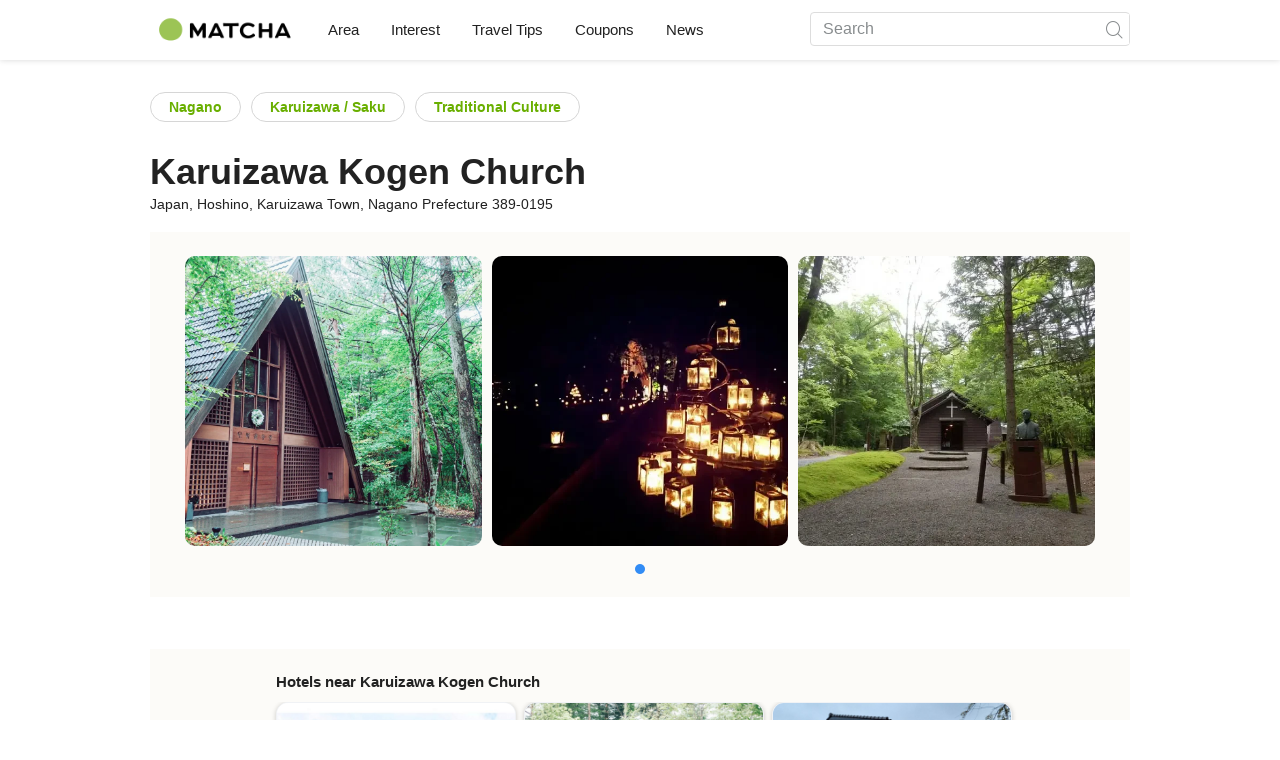

--- FILE ---
content_type: text/html; charset=UTF-8
request_url: https://matcha-jp.com/en/place-master/5922
body_size: 11493
content:
<!DOCTYPE html>
<html  lang="en">

<head>
    <meta charset="utf-8">
            <meta name="robots" content="noindex, nofollow">
        <meta name="description" content="This page displays information on access and business hours, as well as nearby hotels and dining facilities for Karuizawa Kogen Church.">
    <meta name="keywords" content="">
    <meta name="author" content="MATCHA">
    <meta name="copyright" content="MATCHA">

            <meta property="og:type" content="website" />
                    <meta property="og:description" content="This page displays information on access and business hours, as well as nearby hotels and dining facilities for Karuizawa Kogen Church.">
                <meta property="og:url" content="https://matcha-jp.com/en/place-master/5922">
                    <meta property="og:site_name" content="MATCHA - Your Essential Guide to Japan Travel, Culture, Hotels, and More">
                <meta property="og:image" content="https://place.matcha-jp.com/resize/1280x2000/2022/09/29-19-26-47-e88e8dfec4d165108932926ca7cafedd.webp?w=656">
                    <meta property="og:title" content=" Karuizawa Kogen Church - Access, Business Hours, Nearby Spots - Japan Travel Guide MATCHA">
                <meta property="og:locale" content="ja_JP" />
        <meta property="og:locale:alternate" content="en_GB">
        <meta property="og:locale:alternate" content="en_US">
        <meta property="og:locale:alternate" content="ko_KR">
        <meta property="og:locale:alternate" content="zh_TW">
        <meta property="og:locale:alternate" content="th_TH">
        <meta name="twitter:card" content="summary_large_image">
        <meta name="twitter:site" content="@matcha_global">
                    <meta name="twitter:description" content="This page displays information on access and business hours, as well as nearby hotels and dining facilities for Karuizawa Kogen Church.">
        
                    <meta name="twitter:image" content="https://place.matcha-jp.com/resize/1280x2000/2022/09/29-19-26-47-e88e8dfec4d165108932926ca7cafedd.webp?w=656">
        
                    <meta name="twitter:title" content=" Karuizawa Kogen Church - Access, Business Hours, Nearby Spots - Japan Travel Guide MATCHA">
                <meta property="fb:app_id" content="1624053081248584">
        <meta property="fb:pages" content="1462015697360276">
    
    <title>
         Karuizawa Kogen Church - Access, Business Hours, Nearby Spots - Japan Travel Guide MATCHA    </title>

            
                    <link rel="canonical" href="https://matcha-jp.com/en/place-master/5922">
        
        
            
        <link
        rel="alternate"
        href="https://matcha-jp.com/jp/place-master/5922"
                    hreflang="ja"
                >
        <link
        rel="alternate"
        href="https://matcha-jp.com/en/place-master/5922"
                    hreflang="x-default"
                >
        <link
        rel="alternate"
        href="https://matcha-jp.com/tw/place-master/5922"
                    hreflang="zh-TW"
                >
        <link
        rel="alternate"
        href="https://matcha-jp.com/th/place-master/5922"
                    hreflang="th"
                >
        <link
        rel="alternate"
        href="https://matcha-jp.com/ko/place-master/5922"
                    hreflang="ko"
                >
        <link
        rel="alternate"
        href="https://matcha-jp.com/cn/place-master/5922"
                    hreflang="zh-CN"
                >
        <link
        rel="alternate"
        href="https://matcha-jp.com/id/place-master/5922"
                    hreflang="id"
                >
        <link
        rel="alternate"
        href="https://matcha-jp.com/vn/place-master/5922"
                    hreflang="vi"
                >
        <link
        rel="alternate"
        href="https://matcha-jp.com/es/place-master/5922"
                    hreflang="es"
                >
    
    <meta name="viewport" content="width=device-width, initial-scale=1,user-scalable=no">
    <meta http-equiv="X-UA-Compatible" content="IE=edge">
    <meta name="format-detection" content="telephone=no">
            <meta name="msvalidate.01" content="7A1F5225E0397B9C5A8BB91B2C52FE97">
        <meta name="csrf-token" content="oTutWvNn7TDUh4EFBCMrX1IQ2Gcct78Any6awJuc">

    <link rel="shortcut icon" href="/images/favicon.ico">
    <link rel="apple-touch-icon-precomposed" sizes="192x192" href="https://matcha-jp.com/images/common/touch-icon/touch-icon_192.webp">
    <link rel="apple-touch-icon-precomposed" sizes="144x144" href="https://matcha-jp.com/images/common/touch-icon/touch-icon_144.webp">
    <link rel="apple-touch-icon-precomposed" sizes="114x114" href="https://matcha-jp.com/images/common/touch-icon/touch-icon_114.webp">
    <link rel="apple-touch-icon-precomposed" sizes="72x72" href="https://matcha-jp.com/images/common/touch-icon/touch-icon_72.webp">
    <link rel="apple-touch-icon-precomposed" href="https://matcha-jp.com/images/common/touch-icon/touch-icon_57.webp">

                            <link rel="stylesheet" href="/styles/layouts/default.css?id=1329cc735a188389ef8a">
        <link href="https://fonts.googleapis.com/icon?family=Material+Icons" rel="stylesheet">
        <link rel="stylesheet" href="/styles/layouts/lite-yt-embed.css?id=4c1c60b95b15519c5024">
    
    <link rel="preload" href="https://cdnjs.cloudflare.com/ajax/libs/magnific-popup.js/1.1.0/magnific-popup.min.css" as="style" onload="this.onload=null;this.rel='stylesheet'">
    <link rel="preload" href="https://cdnjs.cloudflare.com/ajax/libs/slick-carousel/1.9.0/slick.css" as="style" onload="this.onload=null;this.rel='stylesheet'">
    <link rel="preload" href="https://cdnjs.cloudflare.com/ajax/libs/slick-carousel/1.9.0/slick-theme.css" as="style" onload="this.onload=null;this.rel='stylesheet'">
    <link rel="preload" href="https://mreq.github.io/slick-lightbox/dist/slick-lightbox.css" as="style" onload="this.onload=null;this.rel='stylesheet'">
    <link rel="stylesheet" href="/styles/pages/place/single-place.css?id=8a1a1d2b08c6dbbee3ba" as="style" onload="this.onload=null;this.rel='stylesheet'">

            <script>
            (function () {
                dataLayer = [{ isPR: false }];
            })()
        </script>
            <script>
        dataLayer.push({
                            "region" : "長野県",
                            "sub_region" : "軽井沢・佐久",
                            "3rd_genre" : "伝統文化",
                    });
    </script>
            <script>
            (function(w,d,s,l,i){w[l]=w[l]||[];w[l].push({'gtm.start':
            new Date().getTime(),event:'gtm.js'});var f=d.getElementsByTagName(s)[0],
            j=d.createElement(s),dl=l!='dataLayer'?'&l='+l:'';j.async=true;j.src=
            'https://www.googletagmanager.com/gtm.js?id='+i+dl;f.parentNode.insertBefore(j,f);
            })(window,document,'script','dataLayer','GTM-5Z4HTG');
        </script>
    
                        <script type="text/javascript" src="/scripts/manifest.js?id=1ee8e387e75b558b5a59" defer></script>
        <script type="text/javascript" src="/scripts/vendor.js?id=21f28875fe05faeb356b" defer></script>
                <script type="text/javascript" src="/scripts/matcha.js?id=633f3002b01226cebaa7" defer></script>
    <script type="text/javascript" src="/scripts/layouts/default.js?id=af5cd32c1ab1b6bc8319" defer></script>
    <script type="text/javascript" src="/scripts/layouts/lite-yt-embed.js" defer></script>
    <script type="text/javascript" src="/scripts/jquery-3.7.1.js?id=a2e04c46c560239f6163" defer></script>
    <script src="https://unpkg.com/flickity@2/dist/flickity.pkgd.min.js"></script>
    <script type="text/javascript">
        let currentWindowWidth = window.innerWidth;
        let selectedIndexs = [];
        const isPlaceDetail = true;

        function initializeFlickity() {
            const dataCarouselIds = document.querySelectorAll('[data-carousel-id]');
            const recommendHotelInSpotEl = document.querySelector('.recommend-hotel-in-spot');
            const flickityInstances = [];
            const flickityOptions = {
                initialIndex: 0,
                pageDots: false,
                contain: true,
                draggable: true,
                wrapAround: false,
                percentPosition: false,
            };
            
            selectedIndexs = Array(dataCarouselIds?.length || 0).fill(0);

            if (!dataCarouselIds.length || (isPlaceDetail && !recommendHotelInSpotEl)) return;

            dataCarouselIds.forEach((dataCarouselId, cIndex) => {
                const carouselEl = dataCarouselId.querySelector('.slide-hotel-pc');
                const cardRatings = carouselEl.querySelectorAll('.hotel-card_rating-box');
                const boxReviews = carouselEl.querySelectorAll('.hotel-card_rating-box-review');
                const costBoxes = carouselEl.querySelectorAll('.hotel-card_cost');
                const hotelCards = carouselEl.querySelectorAll('.hotel-card');
                const hotelCardsLength = hotelCards.length;
                const lastHotelCardIndex = Math.max(0, hotelCardsLength - 1);
                const prevButton = dataCarouselId.querySelector('.flickity-prev-next-button.previous');
                const nextButton = dataCarouselId.querySelector('.flickity-prev-next-button.next');

                const options = {
                    ...flickityOptions,
                    prevNextButtons: !isPlaceDetail,
                    cellAlign: isPlaceDetail || currentWindowWidth < 768 ? 'center' : 'left',
                    arrowShape: !isPlaceDetail ?
                        {
                            x0: 35,
                            x1: 60,
                            y1: 30,
                            x2: 70,
                            y2: 30,
                            x3: 45
                        } :
                        undefined,
                    groupCells: isPlaceDetail || currentWindowWidth < 768 ? 1 : 2,
                };

                const flkty = new Flickity(carouselEl, options);
                flickityInstances.push(flkty);

                const adjustCarouselItemStyles = () => {
                    carouselEl.classList.add('max-scroll-left');
                    cardRatings.forEach((item, index) => {
                        if (item.offsetHeight > 18) {
                            boxReviews[index]?.style.setProperty('margin-left', 'auto');
                            boxReviews[index]?.style.setProperty('text-align', 'right');
                            costBoxes[index]?.style.setProperty('margin-top', '-5px');
                        }
                    });
                };

                const adjustHotelCardPositions = (index) => {
                    if (currentWindowWidth >= 768 || hotelCardsLength <= 2) return;

                    const translateXs = Array.from(hotelCards).map((card) => card.style.transform);
                    if (index === lastHotelCardIndex - 1) {
                        hotelCards.forEach((card, i) => {
                            const match = translateXs[i].match(/translateX\(([-\d.]+)px\)/);
                            const currentX = match ? parseFloat(match[1]) : 0;
                            card.style.transform = `translateX(${currentX + 8}px)`;
                        });
                    } else {
                        hotelCards.forEach((card, i) => {
                            const match = translateXs[i].match(/translateX\(([-\d.]+)px\)/);
                            const currentX = match ? parseFloat(match[1]) : 0;
                            card.style.transform = `translateX(${currentX - 8}px)`;
                        });
                    }
                }

                flkty.on('change', (index) => {
                    selectedIndexs[cIndex] = index;
                    adjustHotelCardPositions(index);
                    updateNavigationButtons(carouselEl, prevButton, nextButton, index, hotelCardsLength, lastHotelCardIndex);
                });

                flkty.on('dragMove', (_event, _pointer, moveVector) => {
                    if (currentWindowWidth >= 768 || moveVector.x > 0 && selectedIndexs[cIndex] === 0)
                        return;
                    carouselEl.classList.add('no-padding');
                });

                flkty.on('dragEnd', () => {
                    if (currentWindowWidth >= 768) return;
                    if (selectedIndexs[cIndex] === 1) return;
                    carouselEl.classList.remove('no-padding');
                });

                adjustCarouselItemStyles();
                updateNavigationButtons(carouselEl, prevButton, nextButton, selectedIndexs[cIndex], hotelCardsLength, lastHotelCardIndex);
            });

            return flickityInstances;
        }


        function updateNavigationButtons(carouselEl, prevButton, nextButton, index, hotelCardsLength,
            lastHotelCardIndex) {
            const isMobileView = currentWindowWidth < 768;

            if (isMobileView) {
                if (index === lastHotelCardIndex) {
                    carouselEl.classList.add('max-scroll-right');
                    carouselEl.classList.remove('max-scroll-left');
                } else if (hotelCardsLength > 2 && index >= lastHotelCardIndex - 1) {
                    carouselEl.classList.remove('max-scroll-right');
                    carouselEl.classList.remove('max-scroll-left');
                } else {
                    carouselEl.classList.remove('max-scroll-right');
                    carouselEl.classList.add('max-scroll-left');
                }
            } else {
                if (hotelCardsLength > 2 && index >= lastHotelCardIndex - 1) {
                    nextButton?.setAttribute('disabled', true);
                    prevButton?.removeAttribute('disabled');
                    carouselEl.classList.remove('no-padding');

                    if (isPlaceDetail) {
                        carouselEl.classList.add('max-scroll-left');
                        return
                    }

                    carouselEl.classList.remove('max-scroll-left');
                    carouselEl.classList.add('max-scroll-right');
                } else {
                    if (hotelCardsLength <= 2) {
                        nextButton?.setAttribute('disabled', true);
                        prevButton?.setAttribute('disabled', true);
                    } else {
                        nextButton?.removeAttribute('disabled');
                        prevButton?.setAttribute('disabled', true);
                        carouselEl.classList.replace('max-scroll-right', 'max-scroll-left');
                    }
                }
            }
        };

        function handleResize(flickityInstances) {
            const newWindowWidth = window.innerWidth;
            if (newWindowWidth === currentWindowWidth) return;
            currentWindowWidth = newWindowWidth;

            flickityInstances.forEach((flkty, cIndex) => {
                const carouselEl = flkty.element;
                const dataCarouselId = carouselEl.closest('[data-carousel-id]');
                const prevButton = dataCarouselId.querySelector('.flickity-prev-next-button.previous');
                const nextButton = dataCarouselId.querySelector('.flickity-prev-next-button.next');
                const hotelCards = carouselEl.querySelectorAll('.hotel-card');
                const hotelCardsLength = hotelCards.length;
                const lastHotelCardIndex = Math.max(0, hotelCardsLength - 1);

                flkty.options.cellAlign = isPlaceDetail || currentWindowWidth < 768 ? 'center' : 'left';
                flkty.options.groupCells = isPlaceDetail || currentWindowWidth < 768 ? 1 : 2;
                flkty.reposition();

                updateNavigationButtons(carouselEl, prevButton, nextButton, selectedIndexs[cIndex], hotelCardsLength, lastHotelCardIndex);
            });
        }


        document.addEventListener('DOMContentLoaded', () => {
            const flickityInstances = initializeFlickity();

            window.addEventListener('resize', () => {
                handleResize(flickityInstances);
            });
        });
    </script>
    <script>
        let i18n = {"messages":{"user":{"title":{"index":"User","login":"Log in","signUp":"Sign up","logout":"Log out","mypage":"My Page","sign_up":"Sign up","change_setting":"Change setting"},"label":{"index":"User","login":"Log in","logout":"Sign out","unknown_error":"Unknown error"},"text":{"use_place_favorite":"Add a place to your favorites","signup_to_use_place_favorite":"You need to sign up or login to add a place to your favorites list","use_article_favorite":"Bookmark articles","signup_to_use_article_favorite":"You need to sign up or login to bookmark articles.","login_required":"Login required","login_to_continue":"Please login or sign up to continue.","required_field":"Please fill out the required field.","invalid_entry":"There is an error in your entry."}}}};
    </script>
    <script src="/scripts/pages/place/single-place.js?id=d6bd7fea33e26bdd844a" defer></script>
    
    <script id="autoreserve-sdk" src="https://sdk.autoreserve.com/autoreserve.min.js?medium_slug=brHLncDFkeVp" charset="utf-8" defer></script>
    <script src="https://cdnjs.cloudflare.com/ajax/libs/magnific-popup.js/1.1.0/jquery.magnific-popup.min.js" charset="utf-8" defer></script>
    <script src="https://cdnjs.cloudflare.com/ajax/libs/slick-carousel/1.8.1/slick.min.js" charset="utf-8" defer></script>
    <script src="https://mreq.github.io/slick-lightbox/dist/slick-lightbox.js" charset="utf-8" defer></script>
    <script src="/scripts/pages/place/popup-place.js?id=a1d78554cac931a047b0" defer></script>


        
    
</head>

<body id="" class="en ">
    <noscript>
        
        
        
                    <img loading="lazy" decoding="async" height="1" width="1" style="display:none" src="//www.facebook.com/tr?id=1225653250857108&ev=PageView&noscript=1" />
            </noscript>
    
    
        <div class="loading" id="loading" style="display: none;">Loading...</div>
    <div class="article_Top_PMP"></div>

            <div class="c-header-jack">
    <a class="c-header-jack__link"
        href="https://matcha-jp.com/en/25985"
        style="background-image: url(https://resources.matcha-jp.com/resize/720x2000/2025/10/13-246676.webp);"
    >
        <div class="c-header-jack__title-box">
            <p class="c-header-jack__title">Japan Heritage: A Feast for the Senses in Gifu, the Land with Ties to Oda Nobunaga</p>
        </div>
    </a>
</div>    
    <div id="informationHeader">
    </div>



    <header id="stickyRoot" class="l-nav">
    <div class="container">
        <div class="header_logo">
            <a href="https://matcha-jp.com/en">
                <img decoding="async" src="https://matcha-jp.com/images/common/logo.webp" width="360" height="96" alt="MATCHA">
            </a>
        </div>

        <hamburger-menu>
<template slot-scope="hamburgerMenu">
    <div>
        <div
            class="hamburger-menu__trigger icon-menu"
            v-on:click="hamburgerMenu.open"
        ></div>
        <transition name="hamburger-menu">
            <div
                v-show="hamburgerMenu.isOpen"
                id="menu"
                class="hamburger-menu__container"
            >
                <div class="hamburger-menu__close-button">
                    <span
                        v-on:click="hamburgerMenu.close"
                        class="c-cross-button icon-cancel"
                    ></span>
                </div>
                <div class="hamburger-menu__list-container">
                    <div class="hamburger-menu__list-main dfs">
                                                     

                                                                <collapsible-menu>
<template slot-scope="collapsibleMenu">
    <ul class="c-collapsible-menu">
        <li>
            <div
                v-bind:class="{ 'arrow-down': collapsibleMenu.isOpen }"
                                    class="c-collapsible-menu__title arrow"
                                                    v-on:click="collapsibleMenu.collapseMenu"
                            >
                Area
            </div>
                            <transition name="c-collapsible-menu">
                    <div
                        v-if="collapsibleMenu.isOpen"
                        class="c-collapsible-menu__wrapper"
                    >
                        <ul class="c-collapsible-menu-item-list">
            <li class="menu-item">
            <a class="menu-item__link" href="https://matcha-jp.com/en/list?region=113">
                Tokyo
            </a>
        </li>
            <li class="menu-item">
            <a class="menu-item__link" href="https://matcha-jp.com/en/list?region=127">
                Osaka 
            </a>
        </li>
            <li class="menu-item">
            <a class="menu-item__link" href="https://matcha-jp.com/en/list?region=126">
                Kyoto
            </a>
        </li>
            <li class="menu-item">
            <a class="menu-item__link" href="https://matcha-jp.com/en/list?region=101">
                Hokkaido
            </a>
        </li>
            <li class="menu-item">
            <a class="menu-item__link" href="https://matcha-jp.com/en/list?region=140">
                Fukuoka 
            </a>
        </li>
            <li class="menu-item">
            <a class="menu-item__link" href="https://matcha-jp.com/en/list?region=147">
                Okinawa 
            </a>
        </li>
            <li class="menu-item">
            <a class="menu-item__link" href="https://matcha-jp.com/en/list?region=114">
                Kanagawa 
            </a>
        </li>
            <li class="menu-item">
            <a class="menu-item__link" href="https://matcha-jp.com/en/list?region=133">
                Okayama 
            </a>
        </li>
                <li class="menu-item menu-item__extra">
            <a
                class="menu-item__link"
                href="https://matcha-jp.com/en/list/region"
                
            >
                All areas
                <span class="right-arrow"></span>
            </a>
        </li>
    </ul>
                    </div>
                </transition>
                    </li>
    </ul>
</template>
</collapsible-menu>                                                                                         

                                                                <collapsible-menu>
<template slot-scope="collapsibleMenu">
    <ul class="c-collapsible-menu">
        <li>
            <div
                v-bind:class="{ 'arrow-down': collapsibleMenu.isOpen }"
                                    class="c-collapsible-menu__title arrow"
                                                    v-on:click="collapsibleMenu.collapseMenu"
                            >
                Interest
            </div>
                            <transition name="c-collapsible-menu">
                    <div
                        v-if="collapsibleMenu.isOpen"
                        class="c-collapsible-menu__wrapper"
                    >
                        <ul class="c-collapsible-menu-item-list">
            <li class="menu-item">
            <a class="menu-item__link" href="https://matcha-jp.com/en/list?category=1">
                <i class="icon-restaurant"></i>Food & Drink
            </a>
        </li>
            <li class="menu-item">
            <a class="menu-item__link" href="https://matcha-jp.com/en/list?category=36">
                <i class="icon-bed"></i>Accommodation
            </a>
        </li>
            <li class="menu-item">
            <a class="menu-item__link" href="https://matcha-jp.com/en/list?category=69">
                <i class="icon-things-to-do"></i>Things To Do
            </a>
        </li>
            <li class="menu-item">
            <a class="menu-item__link" href="https://matcha-jp.com/en/list?category=101">
                <i class="icon-tea"></i>Culture
            </a>
        </li>
                <li class="menu-item menu-item__extra">
            <a
                class="menu-item__link"
                href="https://matcha-jp.com/en/list/category"
                
            >
                All the categories
                <span class="right-arrow"></span>
            </a>
        </li>
    </ul>
                    </div>
                </transition>
                    </li>
    </ul>
</template>
</collapsible-menu>                                                                                         

                                                                <collapsible-menu>
<template slot-scope="collapsibleMenu">
    <ul class="c-collapsible-menu">
        <li>
            <div
                v-bind:class="{ 'arrow-down': collapsibleMenu.isOpen }"
                                    class="c-collapsible-menu__title arrow"
                                                    v-on:click="collapsibleMenu.collapseMenu"
                            >
                Travel Tips
            </div>
                            <transition name="c-collapsible-menu">
                    <div
                        v-if="collapsibleMenu.isOpen"
                        class="c-collapsible-menu__wrapper"
                    >
                        <ul class="c-collapsible-menu-item-list">
            <li class="menu-item">
            <a class="menu-item__link" href="https://matcha-jp.com/en/list?category=53">
                <i class="icon-train"></i>Transportation
            </a>
        </li>
            <li class="menu-item">
            <a class="menu-item__link" href="https://matcha-jp.com/en/list?category=82">
                <i class="icon-weather"></i>Weather & Seasons
            </a>
        </li>
            <li class="menu-item">
            <a class="menu-item__link" href="https://matcha-jp.com/en/list?category=83">
                <i class="icon-disaster"></i>Disasters
            </a>
        </li>
            <li class="menu-item">
            <a class="menu-item__link" href="https://matcha-jp.com/en/list?category=115">
                <i class="icon-home"></i>Long-Term Stay
            </a>
        </li>
            <li class="menu-item">
            <a class="menu-item__link" href="https://matcha-jp.com/en/list?category=116">
                <i class="icon-wifi"></i>Travel Tips
            </a>
        </li>
        </ul>
                    </div>
                </transition>
                    </li>
    </ul>
</template>
</collapsible-menu>                                                                                         

                                                                                                          <collapsible-menu>
<template slot-scope="collapsibleMenu">
    <ul class="c-collapsible-menu">
        <li>
            <div
                v-bind:class="{ 'arrow-down': collapsibleMenu.isOpen }"
                                    class="c-collapsible-menu__title"
                                            >
                <a
                                                    class="hamburger-menu__collapsible-menu-link"
                                                    href="https://matcha-jp.com/en/japan-coupon"
                                                >
                                                    Coupons
                                                </a>
            </div>
                    </li>
    </ul>
</template>
</collapsible-menu>                                                                                                                     

                                                                                                        <collapsible-menu>
<template slot-scope="collapsibleMenu">
    <ul class="c-collapsible-menu">
        <li>
            <div
                v-bind:class="{ 'arrow-down': collapsibleMenu.isOpen }"
                                    class="c-collapsible-menu__title"
                                            >
                <a class="hamburger-menu__collapsible-menu-link" href="https://matcha-jp.com/en/news/">
                                                    News
                                                </a>
            </div>
                    </li>
    </ul>
</template>
</collapsible-menu>                                                                                                            </div>
                </div>
                <div class="hamburger-menu__navigation-container">
                    <div class="hamburger-menu__navigation-label">
                        MATCHA
                    </div>
                    <ul class="hamburger-menu__navigation-items">
                        <li class="hamburger-menu__navigation-item">
                            <a class="hamburger-menu__navigation-item-link" href="https://company.matcha-jp.com/en/service/matcha/">
                                About MATCHA
                            </a>
                        </li>
                        <li class="hamburger-menu__navigation-item">
                            <a class="hamburger-menu__navigation-item-link" href="https://company.matcha-jp.com/en/about/">
                                Company Profile
                            </a>
                        </li>
                        <li class="hamburger-menu__navigation-item">
                            <a class="hamburger-menu__navigation-item-link" href="https://company.matcha-jp.com/recruit/">
                                Now Hiring
                            </a>
                        </li>
                        <li class="hamburger-menu__navigation-item">
                            <a class="hamburger-menu__navigation-item-link" href="https://company.matcha-jp.com/en/info/">
                                Contact Us
                            </a>
                        </li>
                    </ul>
                </div>
            </div>
        </transition>
        <transition name="fade">
            <div
                v-if="hamburgerMenu.isOpen"
                v-on:click="hamburgerMenu.close"
                class="hamburger-menu__mask"
            ></div>
        </transition>
    </div>
</template>
</hamburger-menu>

        <div id="menu" class="header_menu">
            <div class="menuHeader">
            </div>
            <div class="menuGroup mainMenu">
                <ul id="dropdownMenu" class="dropdownMenu">
                    
                                             

                                                        <li class="c-dropdown-menu">
    <div class="c-dropdown-menu__title arrow">
        Area
    </div>
            <div class="c-dropdown-menu__wrapper">
            <ul class="c-meta-list c-meta-list--vertical">
            <li class="meta-item meta-item--icon-black">
            <a class="meta-item__link" href="https://matcha-jp.com/en/list?region=113">
                Tokyo
            </a>
        </li>
            <li class="meta-item meta-item--icon-black">
            <a class="meta-item__link" href="https://matcha-jp.com/en/list?region=127">
                Osaka 
            </a>
        </li>
            <li class="meta-item meta-item--icon-black">
            <a class="meta-item__link" href="https://matcha-jp.com/en/list?region=126">
                Kyoto
            </a>
        </li>
            <li class="meta-item meta-item--icon-black">
            <a class="meta-item__link" href="https://matcha-jp.com/en/list?region=101">
                Hokkaido
            </a>
        </li>
            <li class="meta-item meta-item--icon-black">
            <a class="meta-item__link" href="https://matcha-jp.com/en/list?region=140">
                Fukuoka 
            </a>
        </li>
            <li class="meta-item meta-item--icon-black">
            <a class="meta-item__link" href="https://matcha-jp.com/en/list?region=147">
                Okinawa 
            </a>
        </li>
            <li class="meta-item meta-item--icon-black">
            <a class="meta-item__link" href="https://matcha-jp.com/en/list?region=114">
                Kanagawa 
            </a>
        </li>
            <li class="meta-item meta-item--icon-black">
            <a class="meta-item__link" href="https://matcha-jp.com/en/list?region=133">
                Okayama 
            </a>
        </li>
                <li class="meta-item">
            <a
                class="meta-item__link meta-item__link-extra"
                href="https://matcha-jp.com/en/list/region"
                
            >
                All areas
                <span></span>
            </a>
        </li>
    </ul>        </div>
    </li>                                                                             

                                                        <li class="c-dropdown-menu">
    <div class="c-dropdown-menu__title arrow">
        Interest
    </div>
            <div class="c-dropdown-menu__wrapper">
            <ul class="c-meta-list c-meta-list--vertical">
            <li class="meta-item meta-item--icon-black">
            <a class="meta-item__link" href="https://matcha-jp.com/en/list?category=1">
                <i class="icon-restaurant"></i>Food & Drink
            </a>
        </li>
            <li class="meta-item meta-item--icon-black">
            <a class="meta-item__link" href="https://matcha-jp.com/en/list?category=36">
                <i class="icon-bed"></i>Accommodation
            </a>
        </li>
            <li class="meta-item meta-item--icon-black">
            <a class="meta-item__link" href="https://matcha-jp.com/en/list?category=69">
                <i class="icon-things-to-do"></i>Things To Do
            </a>
        </li>
            <li class="meta-item meta-item--icon-black">
            <a class="meta-item__link" href="https://matcha-jp.com/en/list?category=101">
                <i class="icon-tea"></i>Culture
            </a>
        </li>
                <li class="meta-item">
            <a
                class="meta-item__link meta-item__link-extra"
                href="https://matcha-jp.com/en/list/category"
                
            >
                All the categories
                <span></span>
            </a>
        </li>
    </ul>        </div>
    </li>                                                                             

                                                        <li class="c-dropdown-menu">
    <div class="c-dropdown-menu__title arrow">
        Travel Tips
    </div>
            <div class="c-dropdown-menu__wrapper">
            <ul class="c-meta-list c-meta-list--vertical">
            <li class="meta-item meta-item--icon-black">
            <a class="meta-item__link" href="https://matcha-jp.com/en/list?category=53">
                <i class="icon-train"></i>Transportation
            </a>
        </li>
            <li class="meta-item meta-item--icon-black">
            <a class="meta-item__link" href="https://matcha-jp.com/en/list?category=82">
                <i class="icon-weather"></i>Weather & Seasons
            </a>
        </li>
            <li class="meta-item meta-item--icon-black">
            <a class="meta-item__link" href="https://matcha-jp.com/en/list?category=83">
                <i class="icon-disaster"></i>Disasters
            </a>
        </li>
            <li class="meta-item meta-item--icon-black">
            <a class="meta-item__link" href="https://matcha-jp.com/en/list?category=115">
                <i class="icon-home"></i>Long-Term Stay
            </a>
        </li>
            <li class="meta-item meta-item--icon-black">
            <a class="meta-item__link" href="https://matcha-jp.com/en/list?category=116">
                <i class="icon-wifi"></i>Travel Tips
            </a>
        </li>
        </ul>        </div>
    </li>                                                                             

                                                                                            <li class="c-dropdown-menu">
                                        <div class="c-dropdown-menu__title arrow">
                                            <a href="https://matcha-jp.com/en/japan-coupon">Coupons</a>
                                        </div>
                                    </li>
                                                                                                     

                                                                                            <li class="c-dropdown-menu">
    <div class="c-dropdown-menu__title arrow">
        <a href="https://matcha-jp.com/en/news/">
                                                News
                                            </a>
    </div>
    </li>                                                                                            </ul>
            </div>

            <div class="menuGroup company">
                <div class="menuGroupLabel">MATCHA</div>
                <ul>
                    <li>
                        <a href="https://company.matcha-jp.com/en/service/matcha/">About MATCHA</a>
                    </li>
                    <li>
                        <a href="https://company.matcha-jp.com/en/about/">Company Profile</a>
                    </li>
                    <li>
                        <a href="https://company.matcha-jp.com/recruit/">Now Hiring</a>
                    </li>
                    <li>
                        <a href="https://company.matcha-jp.com/en/info/">Contact Us</a>
                    </li>
                </ul>
            </div>
        </div>
        <form action="https://matcha-jp.com/en/search" method="get" class="header_search icon-search">
            <input type="search" name="keyword" placeholder="Search">
            <span class="underline"></span>
            <button class="icon-search" type="submit" aria-label="icon-search"></button>
        </form>
    </div>
</header>

            <div class="slider-nav">
    <ul class="slider-nav__list">
                    <li class="slider-nav__item">
                <a href="https://matcha-jp.com/en/list?category=69"
                    class="slider-nav__link">
                    <span class="icon-things-to-do"></span>Things To Do
                </a>
            </li>
                    <li class="slider-nav__item">
                <a href="https://matcha-jp.com/en/list?category=1"
                    class="slider-nav__link">
                    <span class="icon-restaurant"></span>Food & Drink
                </a>
            </li>
                    <li class="slider-nav__item">
                <a href="https://matcha-jp.com/en/japan-coupon"
                    class="slider-nav__link">
                    <span class="icon-coupon new"></span>Coupons
                </a>
            </li>
                    <li class="slider-nav__item">
                <a href="https://matcha-jp.com/en/news"
                    class="slider-nav__link">
                    <span class="icon-newspaper"></span>News
                </a>
            </li>
                    <li class="slider-nav__item">
                <a href="https://matcha-jp.com/en/special_back"
                    class="slider-nav__link">
                    <span class="icon-matchan-icon"></span>MATCHA Special Features
                </a>
            </li>
            </ul>
</div>    
        <div id="app"  class="l-content container">
        <div id="singlePlace" class="single-place jp">
    <section class="place-wrapper">
        <div class="tag">
                        <div class="tag__button">
                <a href="https://matcha-jp.com/en/list?region=120" class="c-rectangle-button--s c-rectangle-button--white tag__link">
                    Nagano 
                </a>
            </div>
                                    <div class="tag__button tag__region_detail">
                <a href="https://matcha-jp.com/en/list?region=282" class="c-rectangle-button--s c-rectangle-button--white tag__link">
                    Karuizawa / Saku
                </a>
            </div>
                                    <div class="tag__button tag__region_detail">
                <a href="https://matcha-jp.com/en/list?category=103" class="c-rectangle-button--s c-rectangle-button--white tag__link">
                    Traditional Culture
                </a>
            </div>
                    </div>
        <div class="header">
            <div class="title-wrapper">
                <h1 class="place-name">
                    Karuizawa Kogen Church
                </h1>
                <div class="address">
                    <span>
                        Japan,
                                                    Hoshino, Karuizawa Town, Nagano Prefecture 389-0195
                                            </span>
                </div>
            </div>
        </div>
        <div class="hero">
            <div class="hero-content">
                <div class="hero-carousel no-slider" aria-label="3" v-if="cellColum === 1">
                <flickity
    class="c-carousel c-carousel--blue"
            v-bind:options="{&quot;wrapAround&quot;:true,&quot;autoPlay&quot;:false,&quot;percentPosition&quot;:true,&quot;groupCells&quot;:true,&quot;prevNextButtons&quot;:true,&quot;pageDots&quot;:true,&quot;imagesLoaded&quot;:true}"
                    v-bind:align-image-height="true"
        >

        <template slot-scope="flickity">
                    <div class="carousel-item" v-bind:style="flickity.styling">
        <div class="carousel-item__thumbnail-wrapper">
        <a href="https://place.matcha-jp.com/resize/1280x2000/2022/09/29-19-26-47-e88e8dfec4d165108932926ca7cafedd.webp?w=656" data-caption="1" class="carousel-item__link">

            <img
            class="carousel-item__thumbnail"
            src="https://place.matcha-jp.com/resize/1280x2000/2022/09/29-19-26-47-e88e8dfec4d165108932926ca7cafedd.webp?w=656"
            v-on:load="flickity.onLoadIamge"
            v-on:error="flickity.onLoadError"
            alt="Karuizawa Kogen Church"
            aria-label="carousel item"
        >
        </a>
    </div>

    </div>
                    <div class="carousel-item" v-bind:style="flickity.styling">
        <div class="carousel-item__thumbnail-wrapper">
        <a href="https://place.matcha-jp.com/resize/1280x2000/2022/09/29-19-26-50-1e334aaa5f0959a8ab69457d8073f7f6.webp?w=656" data-caption="2" class="carousel-item__link">

            <img
            class="carousel-item__thumbnail"
            src="https://place.matcha-jp.com/resize/1280x2000/2022/09/29-19-26-50-1e334aaa5f0959a8ab69457d8073f7f6.webp?w=656"
            v-on:load="flickity.onLoadIamge"
            v-on:error="flickity.onLoadError"
            alt="Karuizawa Kogen Church"
            aria-label="carousel item"
        >
        </a>
    </div>

    </div>
                    <div class="carousel-item" v-bind:style="flickity.styling">
        <div class="carousel-item__thumbnail-wrapper">
        <a href="https://place.matcha-jp.com/resize/1280x2000/2022/09/29-19-26-53-4943056b2ab2849f9d47ce9c5dc48adb.webp?w=656" data-caption="3" class="carousel-item__link">

            <img
            class="carousel-item__thumbnail"
            src="https://place.matcha-jp.com/resize/1280x2000/2022/09/29-19-26-53-4943056b2ab2849f9d47ce9c5dc48adb.webp?w=656"
            v-on:load="flickity.onLoadIamge"
            v-on:error="flickity.onLoadError"
            alt="Karuizawa Kogen Church"
            aria-label="carousel item"
        >
        </a>
    </div>

    </div>
            </template>
    </flickity>
            </div>
                <div class="hero-carousel hero-carousel-pc no-slider" aria-label="3" v-else>
                    <flickity
    class="c-carousel c-carousel--blue"
            v-bind:options="{&quot;wrapAround&quot;:true,&quot;autoPlay&quot;:false,&quot;percentPosition&quot;:true,&quot;groupCells&quot;:3,&quot;prevNextButtons&quot;:true,&quot;pageDots&quot;:true,&quot;imagesLoaded&quot;:true}"
                    v-bind:align-image-height="true"
        >

        <template slot-scope="flickity">
                    <div class="carousel-item" v-bind:style="flickity.styling">
        <div class="carousel-item__thumbnail-wrapper">
        <a href="https://place.matcha-jp.com/resize/1280x2000/2022/09/29-19-26-47-e88e8dfec4d165108932926ca7cafedd.webp?w=656" data-caption="1" class="carousel-item__link">

            <img
            class="carousel-item__thumbnail"
            src="https://place.matcha-jp.com/resize/1280x2000/2022/09/29-19-26-47-e88e8dfec4d165108932926ca7cafedd.webp?w=656"
            v-on:load="flickity.onLoadIamge"
            v-on:error="flickity.onLoadError"
            alt="Karuizawa Kogen Church"
            aria-label="carousel item"
        >
        </a>
    </div>

    </div>
                    <div class="carousel-item" v-bind:style="flickity.styling">
        <div class="carousel-item__thumbnail-wrapper">
        <a href="https://place.matcha-jp.com/resize/1280x2000/2022/09/29-19-26-50-1e334aaa5f0959a8ab69457d8073f7f6.webp?w=656" data-caption="2" class="carousel-item__link">

            <img
            class="carousel-item__thumbnail"
            src="https://place.matcha-jp.com/resize/1280x2000/2022/09/29-19-26-50-1e334aaa5f0959a8ab69457d8073f7f6.webp?w=656"
            v-on:load="flickity.onLoadIamge"
            v-on:error="flickity.onLoadError"
            alt="Karuizawa Kogen Church"
            aria-label="carousel item"
        >
        </a>
    </div>

    </div>
                    <div class="carousel-item" v-bind:style="flickity.styling">
        <div class="carousel-item__thumbnail-wrapper">
        <a href="https://place.matcha-jp.com/resize/1280x2000/2022/09/29-19-26-53-4943056b2ab2849f9d47ce9c5dc48adb.webp?w=656" data-caption="3" class="carousel-item__link">

            <img
            class="carousel-item__thumbnail"
            src="https://place.matcha-jp.com/resize/1280x2000/2022/09/29-19-26-53-4943056b2ab2849f9d47ce9c5dc48adb.webp?w=656"
            v-on:load="flickity.onLoadIamge"
            v-on:error="flickity.onLoadError"
            alt="Karuizawa Kogen Church"
            aria-label="carousel item"
        >
        </a>
    </div>

    </div>
            </template>
    </flickity>
                </div>
            </div>
            <p class="description-spot"></p>
        </div>

                    <div
    class="recommend-hotel  recommend-hotel-in-spot "
>
    <div class="recommend-hotel-heading">
        <h4 class="recommend-hotel-heading__title  title_in_spot ">
            Hotels near Karuizawa Kogen Church
        </h4>
    </div>
    <div class="hotel-carousel_wrapper" data-carousel-id="3hzOnV">
        <div class="full-width">
            <div id="3hzOnV" class="home-section-carousel--square slide-hotel-pc ">
                                    <div class="cell hotel-card">
                        <a class="link lazyload hotel-card__link" href="https://www.trip.com/hotels/karuizawa-hotel-detail-56800797/polar-house-nishikaruizawa-1/?allianceid=5286954&amp;sid=119029954" target="_blank"
                        >
                            <div class="hotel-card_pic">
                                <img class="m-lazyImg__img"
                                    src="http://dimg04.c-ctrip.com/images//0224812000f4iu6mlFF71_Z_1080_808_R5_D.jpg"
                                    alt="Polar House Nishikaruizawa 1"
                                >
                            </div>
                            <div class="hotel-card_content">
                                <h4 class="hotel-card_title">
                                    Polar House Nishikaruizawa 1
                                </h4>
                                <div class="hotel-card_location">
                                                                            Nagano Prefecture > Karuizawa
                                                                    </div>
                                <div class="hotel-card_grade">
                                    <div class="star-rating">
                                                                                    <span class="star">
                                                                                                                                        <img
                                                    src="https://matcha-jp.com/images/common/filled-star.png"
                                                    alt="star"
                                                    class="star-image"
                                                >
                                                                            </span>
                                                                                <span class="star">
                                                                                                                                        <img
                                                    src="https://matcha-jp.com/images/common/filled-star.png"
                                                    alt="star"
                                                    class="star-image"
                                                >
                                                                            </span>
                                                                                <span class="star">
                                                                                                                                        <img
                                                    src="https://matcha-jp.com/images/common/filled-star.png"
                                                    alt="star"
                                                    class="star-image"
                                                >
                                                                            </span>
                                                                                <span class="star">
                                                                                                                        </span>
                                                                                <span class="star">
                                                                                                                        </span>
                                                                            </div>
                                </div>
                                <div
                                    ref="ratingCardBoxRef"
                                    class="hotel-card_rating-box"
                                >
                                    <div class="hotel-card_rating-box-score">
                                        <div class="hotel-card_rating-box-score--num">
                                            <b class="rating">
                                                5.0
                                            </b>
                                            <b class="total">
                                                /5
                                            </b>
                                        </div>
                                        <div class="hotel-card_rating-box-score--text">
                                            Outstanding
                                        </div>
                                    </div>
                                                                    </div>
                                <div class="hotel-card_cost">
                                    <div class="price">
                                        <span>$</span>453～
                                    </div>
                                </div>
                            </div>
                        </a>
                    </div>
                                    <div class="cell hotel-card">
                        <a class="link lazyload hotel-card__link" href="https://www.trip.com/hotels/karuizawa-hotel-detail-98981738/karuizawa-forest-seasons/?allianceid=5286954&amp;sid=119029954" target="_blank"
                        >
                            <div class="hotel-card_pic">
                                <img class="m-lazyImg__img"
                                    src="http://dimg04.c-ctrip.com/images//1mc6i12000diyr5wjA44C_Z_1080_808_R5_D.jpg"
                                    alt="Karuizawa Forest Seasons Villa"
                                >
                            </div>
                            <div class="hotel-card_content">
                                <h4 class="hotel-card_title">
                                    Karuizawa Forest Seasons Villa
                                </h4>
                                <div class="hotel-card_location">
                                                                            Nagano Prefecture > Karuizawa
                                                                    </div>
                                <div class="hotel-card_grade">
                                    <div class="star-rating">
                                                                                    <span class="star">
                                                                                                                                        <img
                                                    src="https://matcha-jp.com/images/common/filled-star.png"
                                                    alt="star"
                                                    class="star-image"
                                                >
                                                                            </span>
                                                                                <span class="star">
                                                                                                                                        <img
                                                    src="https://matcha-jp.com/images/common/filled-star.png"
                                                    alt="star"
                                                    class="star-image"
                                                >
                                                                            </span>
                                                                                <span class="star">
                                                                                                                                        <img
                                                    src="https://matcha-jp.com/images/common/filled-star.png"
                                                    alt="star"
                                                    class="star-image"
                                                >
                                                                            </span>
                                                                                <span class="star">
                                                                                                                                        <img
                                                    src="https://matcha-jp.com/images/common/filled-star.png"
                                                    alt="star"
                                                    class="star-image"
                                                >
                                                                            </span>
                                                                                <span class="star">
                                                                                                                                        <img
                                                    src="https://matcha-jp.com/images/common/filled-star.png"
                                                    alt="star"
                                                    class="star-image"
                                                >
                                                                            </span>
                                                                            </div>
                                </div>
                                <div
                                    ref="ratingCardBoxRef"
                                    class="hotel-card_rating-box"
                                >
                                    <div class="hotel-card_rating-box-score">
                                        <div class="hotel-card_rating-box-score--num">
                                            <b class="rating">
                                                4.8
                                            </b>
                                            <b class="total">
                                                /5
                                            </b>
                                        </div>
                                        <div class="hotel-card_rating-box-score--text">
                                            Amazing
                                        </div>
                                    </div>
                                                                            <div
                                            ref="ratingCardBoxReviewRef"
                                            class="hotel-card_rating-box-review"
                                        >
                                            82 reviews
                                        </div>
                                                                    </div>
                                <div class="hotel-card_cost">
                                    <div class="price">
                                        <span>$</span>432～
                                    </div>
                                </div>
                            </div>
                        </a>
                    </div>
                                    <div class="cell hotel-card">
                        <a class="link lazyload hotel-card__link" href="https://www.trip.com/hotels/karuizawa-hotel-detail-86054209/tree-village-karuizawa-west-villa/?allianceid=5286954&amp;sid=119029954" target="_blank"
                        >
                            <div class="hotel-card_pic">
                                <img class="m-lazyImg__img"
                                    src="http://dimg04.c-ctrip.com/images//0223x12000ekoma2270ED_Z_1080_808_R5_D.jpg"
                                    alt="Tree Village Karuizawa"
                                >
                            </div>
                            <div class="hotel-card_content">
                                <h4 class="hotel-card_title">
                                    Tree Village Karuizawa
                                </h4>
                                <div class="hotel-card_location">
                                                                            Nagano Prefecture > Karuizawa
                                                                    </div>
                                <div class="hotel-card_grade">
                                    <div class="star-rating">
                                                                                    <span class="star">
                                                                                                                                        <img
                                                    src="https://matcha-jp.com/images/common/filled-star.png"
                                                    alt="star"
                                                    class="star-image"
                                                >
                                                                            </span>
                                                                                <span class="star">
                                                                                                                                        <img
                                                    src="https://matcha-jp.com/images/common/filled-star.png"
                                                    alt="star"
                                                    class="star-image"
                                                >
                                                                            </span>
                                                                                <span class="star">
                                                                                                                                        <img
                                                    src="https://matcha-jp.com/images/common/filled-star.png"
                                                    alt="star"
                                                    class="star-image"
                                                >
                                                                            </span>
                                                                                <span class="star">
                                                                                                                        </span>
                                                                                <span class="star">
                                                                                                                        </span>
                                                                            </div>
                                </div>
                                <div
                                    ref="ratingCardBoxRef"
                                    class="hotel-card_rating-box"
                                >
                                    <div class="hotel-card_rating-box-score">
                                        <div class="hotel-card_rating-box-score--num">
                                            <b class="rating">
                                                4.7
                                            </b>
                                            <b class="total">
                                                /5
                                            </b>
                                        </div>
                                        <div class="hotel-card_rating-box-score--text">
                                            Amazing
                                        </div>
                                    </div>
                                                                            <div
                                            ref="ratingCardBoxReviewRef"
                                            class="hotel-card_rating-box-review"
                                        >
                                            1 reviews
                                        </div>
                                                                    </div>
                                <div class="hotel-card_cost">
                                    <div class="price">
                                        <span>$</span>327～
                                    </div>
                                </div>
                            </div>
                        </a>
                    </div>
                            </div>
        </div>









    </div>
</div>

                                <div class="article-spot">
                    <div class="related-articles__header">
                        <h2 class="related-articles__title">Article introducing this spot</h2>
                    </div>
                    <ul class="c-article-list c-article-list--horizontal">
            <li class="c-article-item c-article-item--vertical "
    >
    <div class="article__thumbnail ">
        <a href="https://matcha-jp.com/en/3735" aria-label="article thumbnail">
            <img src="https://resources.matcha-jp.com/resize/720x2000/2025/07/08-238390.webp" decoding="async" loading="lazy" alt="Karuizawa: Best Nature Spots, Dining, Hotels, Access">
        </a>
    </div>

    <div class="article__content">
        <h3 class="article__title">
            <a class="article__title-link" href="https://matcha-jp.com/en/3735">
                Karuizawa: Best Nature Spots, Dining, Hotels, Access
            </a>
        </h3>
                    <div class="article__author">
                <a href="https://matcha-jp.com/en/writer/matcha" class ="article__author-img">
                    <img loading="lazy" decoding="async" src="https://resources.matcha-jp.com/resize/100x2000/2018/12/17-68208.webp" alt="MATCHA" loading="lazy">
                </a>
                <a href="https://matcha-jp.com/en/writer/matcha" class="article__author-name"> MATCHA</a>
            </div>
                <div class="article__tag">
                                                <a href="https://matcha-jp.com/en/list?region=120">
                        <p class="article__tag-btn-place meta-place">Nagano </p>
                    </a>
                                    </div>
    </div>
</li>
    </ul>
                </div>
                
        <div class="content">
            <div class="content__left">
                <div class="map-wrapper">
                                        <div class="map">
                        <gmap-map
                            v-bind:center="{
                                lat: 36.3581366,
                                lng: 138.5892722
                            }"
                            v-bind:zoom="gmap.map.zoom"
                            style="width: 100%; height: 100%"
                        >
                        <gmap-marker
                            :position="{
                                lat: 36.3581366,
                                lng: 138.5892722
                            }"
                        />

                        </gmap-map>
                    </div>
                    <span class="google-link">
                        <a href="https://www.google.com/maps/search/?api=1&amp;query=36.3581366,138.5892722">Open in Google Maps</a>
                    </span>
                                    </div>
                <div class="place-wrapper">
                    <table>
                        <tbody class="place-body">
                                                     <tr class="place-detail-row--weekday">
                                 <th>
                                    <span>
                                        Business Time
                                    </span>
                                 </th>
                                 <td>
                                                                          <ul>
                                                                                      <li>Monday:&nbsp;
                                                 10:00～17:00
                                             </li>
                                                                                      <li>Tuesday:&nbsp;
                                                 10:00～17:00
                                             </li>
                                                                                      <li>Wednesday:&nbsp;
                                                 10:00～17:00
                                             </li>
                                                                                      <li>Thursday:&nbsp;
                                                 10:00～17:00
                                             </li>
                                                                                      <li>Friday:&nbsp;
                                                 10:00～17:00
                                             </li>
                                                                                      <li>Saturday:&nbsp;
                                                 10:00～17:00
                                             </li>
                                                                                      <li>Sunday:&nbsp;
                                                 10:00～17:00
                                             </li>
                                                                              </ul>
                                                                                                           </td>
                             </tr>
                        
                                                              <tr class="place-detail-row--phone-number">
    <th>
        <span class="table-header">
            Telephone number
        </span>
    </th>
            <td>
            <a href="tel:0267-45-3333">0267-45-3333</a>
        </td>
    </tr>
                                                          
                                                              <tr class="place-detail-row--website">
    <th>
        <span class="table-header">
            Website
        </span>
    </th>
            <td>
            <a href="https://www.karuizawachurch.org/" target="_blank">https://www.karuizawachurch.org/</a>
        </td>
    </tr>
                                                          
                                                         
                                                        
                            
                             
                             
                             
                             
                             
                             
                             <tr class="place-detail-row--last_update">
    
            <td colspan="2">
            <div class='detail'>
                <span class="last_update_title">Last Update ：</span>
                2022.09.29 &nbsp;
                                    MATCHA
                            </div>
        </td>
    </tr>

                             
                             
                                                    </tbody>
                    </table>
                </div>
                                                    <div class="translate_text_notify">
                        <p> The contents on this page may partially contain automatic translation.</p>
                    </div>
                            </div>
            <div class="content__right">
                 <div class="nearby-spots-selector">
    <aside>
        <div class="nearby-spots-header">
            <h2>Nearby Spots</h2>
        </div>
    </aside>
    <div class="selected-spot">
        <ul class="selected-spot__list">
                                            <li class="selected-spot__item">
                    <a href="4661" class="selected-spot__link">
                        <div class="photo-wrapper">
                            <div>
                                <img class="place-thumbnail" src="https://place.matcha-jp.com/resize/200x2000/2019/10/01-19-24-23-f3c4b3d0b94ffff638f39d3ed6164bd7.webp" alt="">
                            </div>
                        </div>
                        <div class="embeded-title">
                            <h4 class="spot-title">
                                Hoshino Resort Karuizawa Hotel Breston Court
                            </h4>
                        </div>
                    </a>
                </li>
                                <li class="selected-spot__item">
                    <a href="2047" class="selected-spot__link">
                        <div class="photo-wrapper">
                            <div>
                                <img class="place-thumbnail" src="https://place.matcha-jp.com/resize/200x2000/2022/10/26-14-20-35-5f13ed3519e7c24ad84745e122261fa8.webp" alt="Hoshinoya Karuizawa (reception)">
                            </div>
                        </div>
                        <div class="embeded-title">
                            <h4 class="spot-title">
                                Hoshinoya Karuizawa (reception)
                            </h4>
                        </div>
                    </a>
                </li>
                                <li class="selected-spot__item">
                    <a href="4644" class="selected-spot__link">
                        <div class="photo-wrapper">
                            <div>
                                <img class="place-thumbnail" src="https://place.matcha-jp.com/resize/200x2000/2022/07/07-11-35-00-bbf4eca799a80df91868cc26f32cd8a8.webp" alt="Hoshino Resort Harunire Terrace">
                            </div>
                        </div>
                        <div class="embeded-title">
                            <h4 class="spot-title">
                                Hoshino Resort Harunire Terrace
                            </h4>
                        </div>
                    </a>
                </li>
                                <li class="selected-spot__item">
                    <a href="7252" class="selected-spot__link">
                        <div class="photo-wrapper">
                            <div>
                                <img class="place-thumbnail" src="https://place.matcha-jp.com/resize/200x2000/2022/09/29-18-58-13-c518dcaeaf816fff62677ea524ad7507.webp" alt="Hoshino Resort BEB5 Karuizawa">
                            </div>
                        </div>
                        <div class="embeded-title">
                            <h4 class="spot-title">
                                Hoshino Resort BEB5 Karuizawa
                            </h4>
                        </div>
                    </a>
                </li>
                                <li class="selected-spot__item">
                    <a href="11018" class="selected-spot__link">
                        <div class="photo-wrapper">
                            <div>
                                <img class="place-thumbnail" src="https://place.matcha-jp.com/resize/200x2000/2022/10/26-12-11-23-6ba263f7f0a4c5100572cadbb49caffe.webp" alt="Hoshino Resort Hoshino Onsen Tombo-no-yu">
                            </div>
                        </div>
                        <div class="embeded-title">
                            <h4 class="spot-title">
                                Hoshino Resort Hoshino Onsen Tombo-no-yu
                            </h4>
                        </div>
                    </a>
                </li>
                                    </ul>
    </div>
</div>
            </div>
        </div>
        
    </section>
    <div class="breadcrumbs-wrapper">
        <nav class="c-breadcrumbs">
    <ol class="c-breadcrumbs__list" itemscope itemtype="http://schema.org/BreadcrumbList">
                    <li class="c-breadcrumbs__item" itemprop="itemListElement" itemscope itemtype="http://schema.org/ListItem">
                                    <a href="https://matcha-jp.com/en" itemprop="item">
                        <span class="c-breadcrumbs__link-text" itemprop="name">MATCHA</span>
                        <meta itemprop="position" content="1">
                    </a>
                            </li>
                    <li class="c-breadcrumbs__item" itemprop="itemListElement" itemscope itemtype="http://schema.org/ListItem">
                                    <a href="https://matcha-jp.com/en/list?region=120" itemprop="item">
                        <span class="c-breadcrumbs__link-text" itemprop="name">Nagano  Travel Guide</span>
                        <meta itemprop="position" content="2">
                    </a>
                            </li>
                    <li class="c-breadcrumbs__item" itemprop="itemListElement" itemscope itemtype="http://schema.org/ListItem">
                                    <span class="c-breadcrumbs__title" itemprop="name">Karuizawa Kogen Church</span>
                    <meta itemprop="position" content="3">
                            </li>
            </ol>
</nav>
    </div>
</div>

            </div>

    <footer id="footer" class="l-footer">
    <div class="container container-footer">
        <div class="leftContent order-0">
            <div class="footer_about footer_section">
                <h3 class="sectionTitle">
                    MATCHA - Your Essential Guide to Japan Travel, Culture, Hotels, and More
                </h3>
                <p class="description">
                                            MATCHA is a media platform that introduces travel information for international visitors to Japan. Our articles feature not only places to visit, but also hotels, hot spring facilities, local food and dining, shopping, access to tourist destinations, and recommended itineraries, all provided in up to 10 languages. Official information from local governments and companies is also presented in multiple languages, offering a wealth of fresh and captivating content. If you're looking for a change in life and exploring new possibilities, enjoy discovering Japan through MATCHA.
                                    </p>
            </div>
        </div>
        <div class="rightContent order-1">
            <div class="footer_areas">
                                                    <h3 class="sectionTitle">
                        Top Destinations
                    </h3>
                    <ul class="areas">
                                                    <li class="area-item">
                                <a href="https://matcha-jp.com/en/list?region=113">
                                    Tokyo
                                </a>
                            </li>
                                                    <li class="area-item">
                                <a href="https://matcha-jp.com/en/osaka">
                                    Osaka 
                                </a>
                            </li>
                                                    <li class="area-item">
                                <a href="https://matcha-jp.com/en/list?region=126">
                                    Kyoto
                                </a>
                            </li>
                                                    <li class="area-item">
                                <a href="https://matcha-jp.com/en/list?region=101">
                                    Hokkaido
                                </a>
                            </li>
                                                    <li class="area-item">
                                <a href="https://matcha-jp.com/en/list?region=140">
                                    Fukuoka 
                                </a>
                            </li>
                                                    <li class="area-item">
                                <a href="https://matcha-jp.com/en/list?region=147">
                                    Okinawa 
                                </a>
                            </li>
                                                    <li class="area-item">
                                <a href="https://matcha-jp.com/en/list?region=114">
                                    Kanagawa 
                                </a>
                            </li>
                                                    <li class="area-item">
                                <a href="https://matcha-jp.com/en/list?region=133">
                                    Okayama 
                                </a>
                            </li>
                                            </ul>
                            </div>
        </div>
        <div class="content order-3">
            <div class="list_language">
                <h3 class="sectionTitle">
                    Services
                </h3>
                <ul class="links">
                                            <li class="li-4-col">
                            <a href="https://matcha-jp.com/jp">
                                MATCHA (Japanese)
                            </a>
                        </li>
                                            <li class="li-4-col">
                            <a href="https://matcha-jp.com/en">
                                MATCHA (English)
                            </a>
                        </li>
                                            <li class="li-4-col">
                            <a href="https://matcha-jp.com/tw">
                                MATCHA (Traditional Chinese)
                            </a>
                        </li>
                                            <li class="li-4-col">
                            <a href="https://matcha-jp.com/th">
                                MATCHA (Thai)
                            </a>
                        </li>
                                            <li class="li-4-col">
                            <a href="https://matcha-jp.com/ko">
                                MATCHA (Korean)
                            </a>
                        </li>
                                            <li class="li-4-col">
                            <a href="https://matcha-jp.com/cn">
                                MATCHA (Simplified Chinese)
                            </a>
                        </li>
                                            <li class="li-4-col">
                            <a href="https://matcha-jp.com/id">
                                MATCHA (Indonesian)
                            </a>
                        </li>
                                            <li class="li-4-col">
                            <a href="https://matcha-jp.com/vn">
                                MATCHA (Vietnamese)
                            </a>
                        </li>
                                            <li class="li-4-col">
                            <a href="https://matcha-jp.com/easy">
                                MATCHA (Easy Japanese)
                            </a>
                        </li>
                                            <li class="li-4-col">
                            <a href="https://matcha-jp.com/es">
                                MATCHA (Spanish)
                            </a>
                        </li>
                                    </ul>
            </div>
        </div>
                    <div class="content order-4">
                <div class="footer_partner_media footer_section">
                    <h3 class="sectionTitle">Partner Media</h3>
                                                                <ul class="links">
                                                            <li>
                                    <a target="_blank" href="https://www.okayama-japan.jp/en/">Okayama Prefecture Official Tourism Website</a>
                                </li>
                                                            <li>
                                    <a target="_blank" href="https://www.japanrootsguide.com/en/">Roots of Japan</a>
                                </li>
                                                            <li>
                                    <a target="_blank" href="https://naruto-tourism.jp/en/">Naruto City Official Tourism Website</a>
                                </li>
                                                            <li>
                                    <a target="_blank" href="https://hakko-umami.com/en/">HAKKO - Discover Japan’s Fermented Food Culture</a>
                                </li>
                                                    </ul>
                                    </div>
            </div>
                <div class="leftContent order-5">
            <div class="footer_company footer_section">
                <h3 class="sectionTitle">
                    Company Profile
                </h3>
                <ul class="links">
                    <li>
                        <a target="_blank"
                        href="https://company.matcha-jp.com/en/service/matcha/">
                            <span class="name">About MATCHA</span>
                        </a>
                    </li>
                    <li>
                        <a target="_blank"
                        href="https://company.matcha-jp.com/en/about/"
                            rel="noopener noreferrer"
                        >
                            <span class="name">Company Profile</span>
                        </a>
                    </li>
                    <li>
                        <a target="_blank"
                        href="https://company.matcha-jp.com/recruit/">
                            <span class="name">Now Hiring</span>
                        </a>
                    </li>
                    <li>
                        <a target="_blank"
                        href="https://company.matcha-jp.com/en/info/">
                            <span class="name">Contact Us</span></a>
                    </li>
                    <li>
                        <a
                        href="https://matcha-jp.com/en/privacy-policy">
                            <span class="name">Privacy Policy</span></a>
                    </li>
                    <li><span data-id="cookie_consent_cookie_btn"></span></li>
                    <li>
                        <a
                        href="https://company.matcha-jp.com/en/cookie-policy/">
                            <span class="name">Cookie Policy</span>
                        </a>
                    </li>
                    <li>
                        <a
                        href="https://matcha-jp.com/en/terms-of-service">
                            <span class="name">Terms of Service</span>
                        </a>
                    </li>
                </ul>
            </div>
        </div>
        <div class="rightContent order-2">
            <div class="footer_sns footer_section">
                <h3 class="sectionTitle">
                    Official Accounts
                </h3>
                <div class="accounts">
                    <a href="https://www.facebook.com/mcha.jp/" aria-label="link external facebook"><i class="icon-facebook_circle"></i></a>
                    <a href="https://twitter.com/MATCHA_global" aria-label="link external twitter"><i class="icon-twitter"></i></a>
                    <a href="https://jp.pinterest.com/MATCHAglobal/" aria-label="link external pinterest"><i class="icon-pinterest"></i></a>
                                        <a href="https://www.youtube.com/channel/UCSxODPNwAJXKuSyGlg72kQw/" aria-label="link external youtube"><i class="icon-youtube"></i></a>
                    <a href="https://matcha-jp.com/en/feed/" aria-label="link external feed"><i class="fi flaticon-rss-symbol"></i></a>
                </div>
            </div>
        </div>
        
        
        <p class="footer_copyright content order-6">
            Copyright © MATCHA, Inc.
        </p>
    </div>
</footer>
<div id="footer_notify_card"></div>                <script type="application/ld+json">
    {"@context":"http://schema.org","@type":"LocalBusiness","name":"Karuizawa Kogen Church","url":"https://matcha-jp.com/en/place-master/5922","address":{"@type":"PostalAddress","streetAddress":"Hoshino, Karuizawa Town, Nagano Prefecture","addressRegion":"Nagano ","addressCountry":"JP","postalCode":"389-0195"},"telephone":"0267-45-3333","image":"https://place.matcha-jp.com/resize/1280x2000/2022/09/29-19-26-47-e88e8dfec4d165108932926ca7cafedd.webp","geo":{"@type":"GeoCoordinates","latitude":36.3581366,"longitude":138.5892722},"dateCreated":"2022-04-22T06:49:45+0900","dateModified":"2022-09-29T19:27:30+0900"}
</script>
        
</body>

</html>


--- FILE ---
content_type: application/javascript
request_url: https://matcha-jp.com/scripts/matcha.js?id=633f3002b01226cebaa7
body_size: 617
content:
(self.webpackJsonp=self.webpackJsonp||[]).push([[11],{47:function(_,o,l){_.exports=l("aFt4")},aFt4:function(_,o){console.log(" ____    ____       _     _________    ______  ____  ____       _       "),console.log("|_   \\  /   _|     / \\   |  _   _  | .' ___  ||_   ||   _|     / \\      "),console.log("  |   \\/   |      / _ \\  |_/ | | \\_|/ .'   \\_|  | |__| |      / _ \\     "),console.log("  | |\\  /| |     / ___ \\     | |    | |         |  __  |     / ___ \\    "),console.log(" _| |_\\/_| |_  _/ /   \\ \\_  _| |_   \\ `.___.'\\ _| |  | |_  _/ /   \\ \\_  "),console.log("|_____||_____||____| |____||_____|   `.____ .'|____||____||____| |____| "),console.log("                                                                        ")}},[[47,0]]]);

--- FILE ---
content_type: text/javascript
request_url: https://sdk.autoreserve.com/autoreserve.min.js?medium_slug=brHLncDFkeVp
body_size: 32374
content:
var AutoReserveSDK=function(){"use strict";function e(e,o){return function(e){if(Array.isArray(e))return e}(e)||function(e,o){if(!(Symbol.iterator in Object(e)||"[object Arguments]"===Object.prototype.toString.call(e)))return;var t=[],n=!0,r=!1,a=void 0;try{for(var i,l=e[Symbol.iterator]();!(n=(i=l.next()).done)&&(t.push(i.value),!o||t.length!==o);n=!0);}catch(e){r=!0,a=e}finally{try{n||null==l.return||l.return()}finally{if(r)throw a}}return t}(e,o)||function(){throw new TypeError("Invalid attempt to destructure non-iterable instance")}()}var o="object"==typeof global&&global&&global.Object===Object&&global,t="object"==typeof self&&self&&self.Object===Object&&self,n=o||t||Function("return this")(),r=n.Symbol,a=Object.prototype,i=a.hasOwnProperty,l=a.toString,s=r?r.toStringTag:void 0;var c=Object.prototype.toString;var u=r?r.toStringTag:void 0;function d(e){return null==e?void 0===e?"[object Undefined]":"[object Null]":u&&u in Object(e)?function(e){var o=i.call(e,s),t=e[s];try{e[s]=void 0;var n=!0}catch(e){}var r=l.call(e);return n&&(o?e[s]=t:delete e[s]),r}(e):function(e){return c.call(e)}(e)}function m(e){return null!=e&&"object"==typeof e}var b=Array.isArray;function f(e){return e}function g(e,o){for(var t=-1,n=null==e?0:e.length;++t<n&&!1!==o(e[t],t,e););return e}var h=/^(?:0|[1-9]\d*)$/;function v(e,o){var t=typeof e;return!!(o=null==o?9007199254740991:o)&&("number"==t||"symbol"!=t&&h.test(e))&&e>-1&&e%1==0&&e<o}function p(e){return"number"==typeof e&&e>-1&&e%1==0&&e<=9007199254740991}function y(e){return null!=e&&p(e.length)&&!function(e){if(!function(e){var o=typeof e;return null!=e&&("object"==o||"function"==o)}(e))return!1;var o=d(e);return"[object Function]"==o||"[object GeneratorFunction]"==o||"[object AsyncFunction]"==o||"[object Proxy]"==o}(e)}var w=Object.prototype;function x(e){return m(e)&&"[object Arguments]"==d(e)}var z=Object.prototype,k=z.hasOwnProperty,_=z.propertyIsEnumerable,j=x(function(){return arguments}())?x:function(e){return m(e)&&k.call(e,"callee")&&!_.call(e,"callee")};var C="object"==typeof exports&&exports&&!exports.nodeType&&exports,E=C&&"object"==typeof module&&module&&!module.nodeType&&module,S=E&&E.exports===C?n.Buffer:void 0,A=(S?S.isBuffer:void 0)||function(){return!1},L={};L["[object Float32Array]"]=L["[object Float64Array]"]=L["[object Int8Array]"]=L["[object Int16Array]"]=L["[object Int32Array]"]=L["[object Uint8Array]"]=L["[object Uint8ClampedArray]"]=L["[object Uint16Array]"]=L["[object Uint32Array]"]=!0,L["[object Arguments]"]=L["[object Array]"]=L["[object ArrayBuffer]"]=L["[object Boolean]"]=L["[object DataView]"]=L["[object Date]"]=L["[object Error]"]=L["[object Function]"]=L["[object Map]"]=L["[object Number]"]=L["[object Object]"]=L["[object RegExp]"]=L["[object Set]"]=L["[object String]"]=L["[object WeakMap]"]=!1;var O,T="object"==typeof exports&&exports&&!exports.nodeType&&exports,M=T&&"object"==typeof module&&module&&!module.nodeType&&module,F=M&&M.exports===T&&o.process,B=function(){try{var e=M&&M.require&&M.require("util").types;return e||F&&F.binding&&F.binding("util")}catch(e){}}(),D=B&&B.isTypedArray,K=D?(O=D,function(e){return O(e)}):function(e){return m(e)&&p(e.length)&&!!L[d(e)]},P=Object.prototype.hasOwnProperty;function N(e,o){var t=b(e),n=!t&&j(e),r=!t&&!n&&A(e),a=!t&&!n&&!r&&K(e),i=t||n||r||a,l=i?function(e,o){for(var t=-1,n=Array(e);++t<e;)n[t]=o(t);return n}(e.length,String):[],s=l.length;for(var c in e)!o&&!P.call(e,c)||i&&("length"==c||r&&("offset"==c||"parent"==c)||a&&("buffer"==c||"byteLength"==c||"byteOffset"==c)||v(c,s))||l.push(c);return l}var R=function(e,o){return function(t){return e(o(t))}}(Object.keys,Object),q=Object.prototype.hasOwnProperty;function I(e){if(t=(o=e)&&o.constructor,o!==("function"==typeof t&&t.prototype||w))return R(e);var o,t,n=[];for(var r in Object(e))q.call(e,r)&&"constructor"!=r&&n.push(r);return n}function H(e){return y(e)?N(e):I(e)}var U,W=function(e,o,t){for(var n=-1,r=Object(e),a=t(e),i=a.length;i--;){var l=a[U?i:++n];if(!1===o(r[l],l,r))break}return e};var V=function(e,o){return function(t,n){if(null==t)return t;if(!y(t))return e(t,n);for(var r=t.length,a=o?r:-1,i=Object(t);(o?a--:++a<r)&&!1!==n(i[a],a,i););return t}}((function(e,o){return e&&W(e,o,H)}));function $(e,o){var t;return(b(e)?g:V)(e,"function"==typeof(t=o)?t:f)}!function(e,o){void 0===o&&(o={});var t=o.insertAt;if(e&&"undefined"!=typeof document){var n=document.head||document.getElementsByTagName("head")[0],r=document.createElement("style");r.type="text/css","top"===t&&n.firstChild?n.insertBefore(r,n.firstChild):n.appendChild(r),r.styleSheet?r.styleSheet.cssText=e:r.appendChild(document.createTextNode(e))}}(":root{--autoreserve-brand-color:#ab9355;--autoreserve-white:#fff}.autoreserve-reserve-button-replaced{-webkit-animation:none 0s ease 0s 1 normal none running;-webkit-backface-visibility:visible;-o-border-image:none;-moz-columns:auto;-moz-column-count:auto;-moz-column-fill:balance;-moz-column-gap:normal;-moz-column-rule:medium none currentColor;-moz-column-span:1;-moz-column-width:auto;font-feature-settings:normal;-webkit-hyphens:none;-ms-hyphens:none;-moz-tab-size:8;-o-tab-size:8;-moz-text-align-last:auto;animation:none 0s ease 0s 1 normal none running;backface-visibility:visible;background:transparent none repeat 0 0/auto auto padding-box border-box scroll;border:none;border-collapse:separate;border-image:none;border-radius:0;border-spacing:0;bottom:auto;box-shadow:none;box-sizing:content-box;caption-side:top;clear:none;clip:auto;color:#000;column-fill:balance;grid-column-gap:normal;column-gap:normal;column-rule:medium none currentColor;column-span:1;columns:auto;content:normal;counter-increment:none;counter-reset:none;cursor:auto;direction:ltr;display:inline;empty-cells:show;float:none;font-family:serif;font-size:medium;font-style:normal;font-variant:normal;font-weight:400;font-stretch:normal;line-height:normal;height:auto;hyphens:none;left:auto;letter-spacing:normal;list-style:disc outside none;margin:0;max-height:none;max-width:none;min-height:0;min-width:0;opacity:1;orphans:2;outline:medium none invert;overflow:visible;overflow-x:visible;overflow-y:visible;padding:0;page-break-after:auto;page-break-before:auto;page-break-inside:auto;perspective:none;perspective-origin:50% 50%;position:static;right:auto;tab-size:8;table-layout:auto;text-align:left;text-align-last:auto;text-decoration:none;text-indent:0;text-shadow:none;text-transform:none;top:auto;transform:none;transform-origin:50% 50% 0;transform-style:flat;transition:none 0s ease 0s;unicode-bidi:normal;vertical-align:baseline;visibility:visible;white-space:normal;widows:2;width:auto;word-spacing:normal;z-index:auto;all:initial;position:relative;display:flex;width:312px;height:36px;border-radius:4px;background-color:#ab9355;background-color:var(--autoreserve-brand-color);justify-content:center;align-items:center;font-size:14px}.autoreserve-reserve-button-replaced:hover,.autoreserve-reserve-button-replaced>:hover{cursor:pointer}.autoreserve-reserve-button-replaced__logo,.autoreserve-reserve-button-replaced__logo>svg{-webkit-animation:none 0s ease 0s 1 normal none running;-webkit-backface-visibility:visible;-o-border-image:none;-moz-columns:auto;-moz-column-count:auto;-moz-column-fill:balance;-moz-column-gap:normal;-moz-column-rule:medium none currentColor;-moz-column-span:1;-moz-column-width:auto;-webkit-hyphens:none;-ms-hyphens:none;-moz-tab-size:8;-o-tab-size:8;-moz-text-align-last:auto;animation:none 0s ease 0s 1 normal none running;backface-visibility:visible;background:transparent none repeat 0 0/auto auto padding-box border-box scroll;border:none;border-collapse:separate;border-image:none;border-radius:0;border-spacing:0;box-shadow:none;box-sizing:content-box;caption-side:top;clear:none;clip:auto;color:#000;column-fill:balance;grid-column-gap:normal;column-gap:normal;column-rule:medium none currentColor;column-span:1;columns:auto;content:normal;counter-increment:none;counter-reset:none;cursor:auto;direction:ltr;display:inline;empty-cells:show;float:none;line-height:normal;hyphens:none;letter-spacing:normal;list-style:disc outside none;margin:0;max-height:none;max-width:none;min-height:0;min-width:0;opacity:1;orphans:2;outline:medium none invert;overflow:visible;overflow-x:visible;overflow-y:visible;padding:0;page-break-after:auto;page-break-before:auto;page-break-inside:auto;perspective:none;perspective-origin:50% 50%;tab-size:8;table-layout:auto;text-align:left;text-align-last:auto;text-decoration:none;text-indent:0;text-shadow:none;text-transform:none;transform:none;transform-origin:50% 50% 0;transform-style:flat;transition:none 0s ease 0s;unicode-bidi:normal;vertical-align:baseline;visibility:visible;white-space:normal;widows:2;word-spacing:normal;z-index:auto;all:initial}.autoreserve-reserve-button-replaced__logo{font-feature-settings:normal;bottom:auto;font-family:serif;font-size:medium;font-style:normal;font-variant:normal;font-weight:400;font-stretch:normal;height:auto;left:auto;position:static;right:auto;top:auto;width:auto;font-size:inherit;width:1.04666em;height:1em;position:relative}.autoreserve-reserve-button-replaced__logo>svg{font-feature-settings:normal;bottom:auto;font-family:serif;font-size:medium;font-style:normal;font-variant:normal;font-weight:400;font-stretch:normal;height:auto;left:auto;position:static;right:auto;top:auto;width:auto;position:absolute;top:0;left:0;right:0;bottom:0}.autoreserve-reserve-button-replaced__text,.autoreserve-reserve-modal{-webkit-animation:none 0s ease 0s 1 normal none running;-webkit-backface-visibility:visible;-o-border-image:none;-moz-columns:auto;-moz-column-count:auto;-moz-column-fill:balance;-moz-column-gap:normal;-moz-column-rule:medium none currentColor;-moz-column-span:1;-moz-column-width:auto;-webkit-hyphens:none;-ms-hyphens:none;-moz-tab-size:8;-o-tab-size:8;-moz-text-align-last:auto;animation:none 0s ease 0s 1 normal none running;backface-visibility:visible;background:transparent none repeat 0 0/auto auto padding-box border-box scroll;border:none;border-collapse:separate;border-image:none;border-radius:0;border-spacing:0;box-shadow:none;box-sizing:content-box;caption-side:top;clear:none;clip:auto;column-fill:balance;grid-column-gap:normal;column-gap:normal;column-rule:medium none currentColor;column-span:1;columns:auto;content:normal;counter-increment:none;counter-reset:none;cursor:auto;direction:ltr;empty-cells:show;float:none;line-height:normal;height:auto;hyphens:none;letter-spacing:normal;list-style:disc outside none;max-height:none;max-width:none;min-height:0;min-width:0;opacity:1;orphans:2;outline:medium none invert;overflow:visible;overflow-x:visible;overflow-y:visible;padding:0;page-break-after:auto;page-break-before:auto;page-break-inside:auto;perspective:none;perspective-origin:50% 50%;tab-size:8;table-layout:auto;text-align:left;text-align-last:auto;text-decoration:none;text-indent:0;text-shadow:none;text-transform:none;transform:none;transform-origin:50% 50% 0;transform-style:flat;transition:none 0s ease 0s;unicode-bidi:normal;vertical-align:baseline;visibility:visible;white-space:normal;widows:2;width:auto;word-spacing:normal;z-index:auto;all:initial}.autoreserve-reserve-button-replaced__text{font-feature-settings:normal;bottom:auto;color:#000;display:inline;font-family:serif;font-size:medium;font-style:normal;font-variant:normal;font-weight:400;font-stretch:normal;left:auto;position:static;right:auto;top:auto;font-size:inherit;font-family:HiraginoSans-W6;color:#fff;color:var(--autoreserve-white);margin:0 0 0 6px}.autoreserve-reserve-modal{font-feature-settings:normal;bottom:auto;color:#000;display:inline;font-family:serif;font-size:medium;font-style:normal;font-variant:normal;font-weight:400;font-stretch:normal;left:auto;margin:0;position:static;right:auto;top:auto;z-index:99999;position:fixed;top:0;left:0;right:0;bottom:0;display:none}.autoreserve-reserve-modal.is-open{display:flex}.autoreserve-reserve-modal__overlay{-webkit-animation:none 0s ease 0s 1 normal none running;-webkit-backface-visibility:visible;-o-border-image:none;-moz-columns:auto;-moz-column-count:auto;-moz-column-fill:balance;-moz-column-gap:normal;-moz-column-rule:medium none currentColor;-moz-column-span:1;-moz-column-width:auto;font-feature-settings:normal;-webkit-hyphens:none;-ms-hyphens:none;-moz-tab-size:8;-o-tab-size:8;-moz-text-align-last:auto;animation:none 0s ease 0s 1 normal none running;backface-visibility:visible;background:transparent none repeat 0 0/auto auto padding-box border-box scroll;border:none;border-collapse:separate;border-image:none;border-radius:0;border-spacing:0;bottom:auto;box-shadow:none;box-sizing:content-box;caption-side:top;clear:none;clip:auto;color:#000;column-fill:balance;grid-column-gap:normal;column-gap:normal;column-rule:medium none currentColor;column-span:1;columns:auto;content:normal;counter-increment:none;counter-reset:none;cursor:auto;direction:ltr;display:inline;empty-cells:show;float:none;font-family:serif;font-size:medium;font-style:normal;font-variant:normal;font-weight:400;font-stretch:normal;line-height:normal;height:auto;hyphens:none;left:auto;letter-spacing:normal;list-style:disc outside none;margin:0;max-height:none;max-width:none;min-height:0;min-width:0;opacity:1;orphans:2;outline:medium none invert;overflow:visible;overflow-x:visible;overflow-y:visible;padding:0;page-break-after:auto;page-break-before:auto;page-break-inside:auto;perspective:none;perspective-origin:50% 50%;position:static;right:auto;tab-size:8;table-layout:auto;text-align:left;text-align-last:auto;text-decoration:none;text-indent:0;text-shadow:none;text-transform:none;top:auto;transform:none;transform-origin:50% 50% 0;transform-style:flat;transition:none 0s ease 0s;unicode-bidi:normal;vertical-align:baseline;visibility:visible;white-space:normal;widows:2;width:auto;word-spacing:normal;z-index:auto;all:initial;background-color:rgba(0,0,0,.75);width:100%;height:100%;display:flex;align-items:center;justify-content:center}.autoreserve-reserve-modal__overlay--hidden{background-color:transparent}.autoreserve-reserve-modal__iframe,.autoreserve-reserve-modal__inner{-webkit-animation:none 0s ease 0s 1 normal none running;-webkit-backface-visibility:visible;-o-border-image:none;-moz-columns:auto;-moz-column-count:auto;-moz-column-fill:balance;-moz-column-gap:normal;-moz-column-rule:medium none currentColor;-moz-column-span:1;-moz-column-width:auto;font-feature-settings:normal;-webkit-hyphens:none;-ms-hyphens:none;-moz-tab-size:8;-o-tab-size:8;-moz-text-align-last:auto;animation:none 0s ease 0s 1 normal none running;backface-visibility:visible;background:transparent none repeat 0 0/auto auto padding-box border-box scroll;border:none;border-collapse:separate;border-image:none;border-radius:0;border-spacing:0;bottom:auto;box-shadow:none;box-sizing:content-box;caption-side:top;clear:none;clip:auto;color:#000;column-fill:balance;grid-column-gap:normal;column-gap:normal;column-rule:medium none currentColor;column-span:1;columns:auto;content:normal;counter-increment:none;counter-reset:none;cursor:auto;direction:ltr;empty-cells:show;float:none;font-family:serif;font-size:medium;font-style:normal;font-variant:normal;font-weight:400;font-stretch:normal;line-height:normal;height:auto;hyphens:none;left:auto;letter-spacing:normal;list-style:disc outside none;margin:0;max-height:none;max-width:none;min-height:0;min-width:0;opacity:1;orphans:2;outline:medium none invert;overflow:visible;overflow-x:visible;overflow-y:visible;padding:0;page-break-after:auto;page-break-before:auto;page-break-inside:auto;perspective:none;perspective-origin:50% 50%;right:auto;tab-size:8;table-layout:auto;text-align:left;text-align-last:auto;text-decoration:none;text-indent:0;text-shadow:none;text-transform:none;top:auto;transform:none;transform-origin:50% 50% 0;transform-style:flat;transition:none 0s ease 0s;unicode-bidi:normal;vertical-align:baseline;white-space:normal;widows:2;width:auto;word-spacing:normal;z-index:auto;all:initial;overflow:hidden;width:100%;height:100%}.autoreserve-reserve-modal__inner{display:inline;position:static;visibility:visible;position:relative;display:flex;align-items:center;justify-content:center}.autoreserve-reserve-modal__iframe{display:inline;position:static;visibility:visible;visibility:hidden}.autoreserve-reserve-modal__iframe--show{visibility:visible}.autoreserve-reserve-modal__loading-modal{-webkit-animation:none 0s ease 0s 1 normal none running;-webkit-backface-visibility:visible;-o-border-image:none;-moz-columns:auto;-moz-column-count:auto;-moz-column-fill:balance;-moz-column-gap:normal;-moz-column-rule:medium none currentColor;-moz-column-span:1;-moz-column-width:auto;font-feature-settings:normal;-webkit-hyphens:none;-ms-hyphens:none;-moz-tab-size:8;-o-tab-size:8;-moz-text-align-last:auto;animation:none 0s ease 0s 1 normal none running;backface-visibility:visible;background:transparent none repeat 0 0/auto auto padding-box border-box scroll;border:none;border-collapse:separate;border-image:none;border-radius:0;border-spacing:0;bottom:auto;box-shadow:none;box-sizing:content-box;caption-side:top;clear:none;clip:auto;color:#000;column-fill:balance;grid-column-gap:normal;column-gap:normal;column-rule:medium none currentColor;column-span:1;columns:auto;content:normal;counter-increment:none;counter-reset:none;cursor:auto;direction:ltr;display:inline;empty-cells:show;float:none;font-family:serif;font-size:medium;font-style:normal;font-variant:normal;font-weight:400;font-stretch:normal;line-height:normal;height:auto;hyphens:none;left:auto;letter-spacing:normal;list-style:disc outside none;margin:0;max-height:none;max-width:none;min-height:0;min-width:0;opacity:1;orphans:2;outline:medium none invert;overflow:visible;overflow-x:visible;overflow-y:visible;padding:0;page-break-after:auto;page-break-before:auto;page-break-inside:auto;perspective:none;perspective-origin:50% 50%;position:static;right:auto;tab-size:8;table-layout:auto;text-align:left;text-align-last:auto;text-decoration:none;text-indent:0;text-shadow:none;text-transform:none;top:auto;transform:none;transform-origin:50% 50% 0;transform-style:flat;transition:none 0s ease 0s;unicode-bidi:normal;vertical-align:baseline;visibility:visible;white-space:normal;widows:2;width:auto;word-spacing:normal;z-index:auto;all:initial;background-color:#fff;background-color:var(--autoreserve-white);position:absolute;display:flex;align-items:center;justify-content:center;width:100%;height:100%;flex-grow:1}@media screen and (min-width:768px){.autoreserve-reserve-modal__loading-modal{max-width:680px;max-height:calc(100vh - 3.5rem);border-radius:4px;margin-bottom:1.5rem}}.autoreserve-reserve-modal__loading-modal--hidden{display:none}.autoreserve-reserve-modal__loading-indicator,.autoreserve-reserve-modal__loading-indicator>svg{-webkit-backface-visibility:visible;-o-border-image:none;-moz-columns:auto;-moz-column-count:auto;-moz-column-fill:balance;-moz-column-gap:normal;-moz-column-rule:medium none currentColor;-moz-column-span:1;-moz-column-width:auto;font-feature-settings:normal;-webkit-hyphens:none;-ms-hyphens:none;-moz-tab-size:8;-o-tab-size:8;-moz-text-align-last:auto;backface-visibility:visible;background:transparent none repeat 0 0/auto auto padding-box border-box scroll;border:none;border-collapse:separate;border-image:none;border-radius:0;border-spacing:0;bottom:auto;box-shadow:none;box-sizing:content-box;caption-side:top;clear:none;clip:auto;color:#000;column-fill:balance;grid-column-gap:normal;column-gap:normal;column-rule:medium none currentColor;column-span:1;columns:auto;content:normal;counter-increment:none;counter-reset:none;cursor:auto;direction:ltr;display:inline;empty-cells:show;float:none;font-family:serif;font-size:medium;font-style:normal;font-variant:normal;font-weight:400;font-stretch:normal;line-height:normal;hyphens:none;left:auto;letter-spacing:normal;list-style:disc outside none;max-height:none;max-width:none;min-height:0;min-width:0;opacity:1;orphans:2;outline:medium none invert;overflow:visible;overflow-x:visible;overflow-y:visible;padding:0;page-break-after:auto;page-break-before:auto;page-break-inside:auto;perspective:none;perspective-origin:50% 50%;right:auto;tab-size:8;table-layout:auto;text-align:left;text-align-last:auto;text-decoration:none;text-indent:0;text-shadow:none;text-transform:none;top:auto;transform:none;transform-origin:50% 50% 0;transform-style:flat;transition:none 0s ease 0s;unicode-bidi:normal;vertical-align:baseline;visibility:visible;white-space:normal;widows:2;word-spacing:normal;z-index:auto;all:initial;color:#ab9355;color:var(--autoreserve-brand-color)}.autoreserve-reserve-modal__loading-indicator{-webkit-animation:none 0s ease 0s 1 normal none running;animation:none 0s ease 0s 1 normal none running;height:auto;position:static;width:auto;margin:auto;position:absolute;width:20px;height:20px;-webkit-animation-duration:.75s;animation-duration:.75s;-webkit-animation-timing-function:linear;animation-timing-function:linear;-webkit-animation-iteration-count:infinite;animation-iteration-count:infinite;-webkit-animation-name:autoreserve-reserve-modal__loading-indicator-rotate;animation-name:autoreserve-reserve-modal__loading-indicator-rotate}.autoreserve-reserve-modal__loading-indicator>svg{-webkit-animation:none 0s ease 0s 1 normal none running;animation:none 0s ease 0s 1 normal none running;height:auto;margin:0;position:static;width:auto}@-webkit-keyframes autoreserve-reserve-modal__loading-indicator-rotate{0%{transform:rotate(0deg)}to{transform:rotate(1turn)}}@keyframes autoreserve-reserve-modal__loading-indicator-rotate{0%{transform:rotate(0deg)}to{transform:rotate(1turn)}}");const G=(()=>{const e=["a[href]","area[href]",'input:not([disabled]):not([type="hidden"]):not([aria-hidden])',"select:not([disabled]):not([aria-hidden])","textarea:not([disabled]):not([aria-hidden])","button:not([disabled]):not([aria-hidden])","iframe","object","embed","[contenteditable]",'[tabindex]:not([tabindex^="-"])'];class o{constructor({targetModal:e,triggers:o=[],onShow:t=(()=>{}),onClose:n=(()=>{}),openTrigger:r="data-micromodal-trigger",closeTrigger:a="data-micromodal-close",disableScroll:i=!1,disableFocus:l=!1,awaitCloseAnimation:s=!1,awaitOpenAnimation:c=!1,debugMode:u=!1}){this.modal=document.getElementById(e),this.config={debugMode:u,disableScroll:i,openTrigger:r,closeTrigger:a,onShow:t,onClose:n,awaitCloseAnimation:s,awaitOpenAnimation:c,disableFocus:l},o.length>0&&this.registerTriggers(...o),this.onClick=this.onClick.bind(this),this.onKeydown=this.onKeydown.bind(this)}registerTriggers(...e){e.filter(Boolean).forEach(e=>{e.addEventListener("click",e=>this.showModal(e))})}showModal(){if(this.activeElement=document.activeElement,this.modal.setAttribute("aria-hidden","false"),this.modal.classList.add("is-open"),this.scrollBehaviour("disable"),this.addEventListeners(),this.config.awaitOpenAnimation){const e=()=>{this.modal.removeEventListener("animationend",e,!1),this.setFocusToFirstNode()};this.modal.addEventListener("animationend",e,!1)}else this.setFocusToFirstNode();this.config.onShow(this.modal,this.activeElement)}closeModal(){const e=this.modal;this.modal.setAttribute("aria-hidden","true"),this.removeEventListeners(),this.scrollBehaviour("enable"),this.activeElement&&this.activeElement.focus(),this.config.onClose(this.modal),this.config.awaitCloseAnimation?this.modal.addEventListener("animationend",(function o(){e.classList.remove("is-open"),e.removeEventListener("animationend",o,!1)}),!1):e.classList.remove("is-open")}closeModalById(e){this.modal=document.getElementById(e),this.modal&&this.closeModal()}scrollBehaviour(e){if(!this.config.disableScroll)return;const o=document.querySelector("body");switch(e){case"enable":Object.assign(o.style,{overflow:"",height:""});break;case"disable":Object.assign(o.style,{overflow:"hidden",height:"100vh"})}}addEventListeners(){this.modal.addEventListener("touchstart",this.onClick),this.modal.addEventListener("click",this.onClick),document.addEventListener("keydown",this.onKeydown)}removeEventListeners(){this.modal.removeEventListener("touchstart",this.onClick),this.modal.removeEventListener("click",this.onClick),document.removeEventListener("keydown",this.onKeydown)}onClick(e){e.target.hasAttribute(this.config.closeTrigger)&&(this.closeModal(),e.preventDefault())}onKeydown(e){27===e.keyCode&&this.closeModal(e),9===e.keyCode&&this.maintainFocus(e)}getFocusableNodes(){const o=this.modal.querySelectorAll(e);return Array(...o)}setFocusToFirstNode(){if(this.config.disableFocus)return;const e=this.getFocusableNodes();e.length&&e[0].focus()}maintainFocus(e){const o=this.getFocusableNodes();if(this.modal.contains(document.activeElement)){const t=o.indexOf(document.activeElement);e.shiftKey&&0===t&&(o[o.length-1].focus(),e.preventDefault()),e.shiftKey||t!==o.length-1||(o[0].focus(),e.preventDefault())}else o[0].focus()}}let t=null;const n=e=>{if(!document.getElementById(e))return console.warn(`MicroModal: ❗Seems like you have missed %c'${e}'`,"background-color: #f8f9fa;color: #50596c;font-weight: bold;","ID somewhere in your code. Refer example below to resolve it."),console.warn("%cExample:","background-color: #f8f9fa;color: #50596c;font-weight: bold;",`<div class="modal" id="${e}"></div>`),!1},r=(e,o)=>{if((e=>{if(e.length<=0)console.warn("MicroModal: ❗Please specify at least one %c'micromodal-trigger'","background-color: #f8f9fa;color: #50596c;font-weight: bold;","data attribute."),console.warn("%cExample:","background-color: #f8f9fa;color: #50596c;font-weight: bold;",'<a href="#" data-micromodal-trigger="my-modal"></a>')})(e),!o)return!0;for(var t in o)n(t);return!0};return{init:e=>{const n=Object.assign({},{openTrigger:"data-micromodal-trigger"},e),a=[...document.querySelectorAll(`[${n.openTrigger}]`)],i=((e,o)=>{const t=[];return e.forEach(e=>{const n=e.attributes[o].value;void 0===t[n]&&(t[n]=[]),t[n].push(e)}),t})(a,n.openTrigger);if(!0!==n.debugMode||!1!==r(a,i))for(var l in i){let e=i[l];n.targetModal=l,n.triggers=[...e],t=new o(n)}},show:(e,r)=>{const a=r||{};a.targetModal=e,!0===a.debugMode&&!1===n(e)||(t=new o(a),t.showModal())},close:e=>{e?t.closeModalById(e):t.closeModal()}}})();var J=/["'&<>]/,Q=function(e){var o,t=""+e,n=J.exec(t);if(!n)return t;var r="",a=0,i=0;for(a=n.index;a<t.length;a++){switch(t.charCodeAt(a)){case 34:o="&quot;";break;case 38:o="&amp;";break;case 39:o="&#39;";break;case 60:o="&lt;";break;case 62:o="&gt;";break;default:continue}i!==a&&(r+=t.substring(i,a)),i=a+1,r+=o}return i!==a?r+t.substring(i,a):r};var X=["ja","en","zh-CN","zh-TW","zh-HK"];function Y(){var e=document.querySelector("#".concat("autoreserve-sdk"));if(!e)throw new Error("AutoReserve SDK: Finding script failed.");var o=e.src;return{mediumSlug:new URL(o).searchParams.get("medium_slug")||null}}function Z(e){var o=document.createElement("div");o.innerHTML='\n  <div id="autoreserve-reserve-modal" class="autoreserve-reserve-modal" aria-hidden="true">\n    <div tabindex="-1" data-micromodal-close class="autoreserve-reserve-modal__overlay">\n      <div role="dialog" aria-modal="true" aria-labelledby="予約する" class="autoreserve-reserve-modal__inner">\n        <div class="autoreserve-reserve-modal__loading-modal">\n          <div class="autoreserve-reserve-modal__loading-indicator">\n            '.concat('<svg xmlns="http://www.w3.org/2000/svg" viewBox="0 0 32 32"><circle cx="16" cy="16" fill="none" r="14" stroke="currentColor" stroke-width="4" opacity=".2"/><circle cx="16" cy="16" fill="none" r="14" stroke="currentColor" stroke-width="4" stroke-dasharray="80" stroke-dashoffset="60"/></svg>','\n          </div>\n        </div>\n        <iframe class="autoreserve-reserve-modal__iframe" src="data:text/html,"></iframe>\n      </div>\n    </div>\n  </div>\n').trim();var t=o.firstChild,n=t.querySelector(".autoreserve-reserve-modal__overlay"),r=t.querySelector(".autoreserve-reserve-modal__loading-modal"),a=t.querySelector("iframe");a.src=e;var i=!0;function l(e){switch(e.data.type){case"SHOW_MODAL":i&&(i=!1,r.classList.add("autoreserve-reserve-modal__loading-modal--hidden"),n.classList.add("autoreserve-reserve-modal__overlay--hidden"),a.classList.add("autoreserve-reserve-modal__iframe--show"));break;case"CLOSE_MODAL":s()}}function s(){G.close("autoreserve-reserve-modal")}return window.addEventListener("message",l),a.onerror=function(){throw s(),new Error("AutoReserve SDK Error: Loading url failed.")},{modal:t,closeModal:s,onClose:function(){t&&(document.body.removeChild(t),window.removeEventListener("message",l),t=null)}}}function ee(o){var t=Y().mediumSlug;if("autoreserve.com"!==o.host)throw new Error("AutoReserve SDK Error: Parsing url failed.");var n=o.pathname.match(/^\/restaurants\/([^/]+)/);if(!n)throw new Error("AutoReserve SDK Error: Parsing url failed.");var r=o.dataset,a=r.locale,i=void 0===a?function(){var e=window.navigator.languages||[window.navigator.language||window.navigator.userLanguage||window.navigator.browserLanguage];if(e.some((function(e){return e.startsWith("ja")})))return"ja";if(e.some((function(e){return e.startsWith("en")})))return"en";var o=e.find((function(e){return X.some((function(o){return e.startsWith(o)}))}));return o?X.find((function(e){return o.startsWith(e)})):null}()||"ja":a,l=r.width,s=void 0===l?null:l,c=r.height,u=void 0===c?null:c,d=r.fontSize,m=void 0===d?null:d,b=r.textColor,f=void 0===b?null:b,g=r.logoType,h=void 0===g?null:g,v=r.backgroundColor,p=e(n,2)[1],y={ja:"予約する",en:"Reserve","zh-CN":"订座","zh-TW":"訂位","zh-HK":"訂座"},w=y[i]||y.ja,x=new URL("https://autoreserve.com/widgets/reserve");return x.searchParams.append("restaurant_slug",p),t&&x.searchParams.append("medium_slug",t),x.searchParams.append("from_url",location.href),x.searchParams.append("locale",i),{widgetUrl:x.href,buttonText:w,style:{width:s,height:u,fontSize:m,textColor:f,logoType:h,backgroundColor:v}}}function oe(){$(document.querySelectorAll(".".concat("autoreserve-reserve-button")),(function(e){var o=function(e){var o=e.widgetUrl,t=e.buttonText,n=e.style,r=document.createElement("div"),a='<svg version="1.1" id="レイヤー_1" xmlns="http://www.w3.org/2000/svg" x="0" y="0" viewBox="0 0 155.2 148.1" xml:space="preserve"><style>.st1{fill:#fff}</style><g id="レイヤー_1-2" opacity="1"><path class="st1" d="M21.6 148H0V2.8c0-.2.2-.3.3-.3s.2.1.3.2l21 29.7V148zM21.6 71.7l54 76.4h27.8L21.6 32.3zM124.8 105.1c25.5-20.1 29.9-57.1 9.8-82.7C123.5 8.3 106.4 0 88.4 0H22.8l15.9 22.8h49.7c19.9-.1 36.2 16.1 36.2 36 .1 19.1-14.7 34.9-33.7 36.2-.7 0-.8.4-.5.9l36.9 52.1h27.9l-30.4-42.9z"/></g></svg>';if(n.logoType){if(!["light","dark"].includes(n.logoType))throw new Error("AutoReserve SDK Error: data-logo-color must be light or dark");"dark"===n.logoType&&(a='<svg version="1.1" id="レイヤー_1" xmlns="http://www.w3.org/2000/svg" x="0" y="0" viewBox="0 0 155.2 148.1" xml:space="preserve"><style>.st0{fill:#222}</style><g id="レイヤー_1-2"><path class="st0" d="M21.6 148H0V2.8c0-.2.2-.3.3-.3s.2.1.3.2l21 29.7V148z"/><path fill="#ab935a" d="M21.6 71.7l54 76.4h27.8L21.6 32.3z"/><path class="st0" d="M124.8 105.1c25.5-20.1 29.9-57.1 9.8-82.7C123.5 8.3 106.4 0 88.4 0H22.8l15.9 22.8h49.7c19.9-.1 36.2 16.1 36.2 36 .1 19.1-14.7 34.9-33.7 36.2-.7 0-.8.4-.5.9l36.9 52.1h27.9l-30.4-42.9z"/></g></svg>')}r.innerHTML='\n    <button class="autoreserve-reserve-button-replaced">\n      <div class="autoreserve-reserve-button-replaced__logo">'.concat(a,'</div>\n      <span class="autoreserve-reserve-button-replaced__text">').concat(Q(t),"</span>\n\n    </button>").trim();var i=r.firstElementChild;return n.width&&(i.style.width=n.width),n.height&&(i.style.height=n.height),n.fontSize&&(i.style.fontSize=n.fontSize),n.textColor&&(i.querySelector(".autoreserve-reserve-button-replaced__text").style.color=n.textColor),n.backgroundColor&&(i.style.backgroundColor=n.backgroundColor),i.onclick=function(e){var t=Z(o),n=t.modal,r=t.onClose;document.body.appendChild(n),G.show("autoreserve-reserve-modal",{disableScroll:!0,onClose:function(){r()}})},i}(ee(e));e.parentNode.replaceChild(o,e)}))}function te(){!function(){if(!window._autoReservePageTracked){window._autoReservePageTracked=!0;var e=new FormData;e.append("url",window.location.href),navigator.sendBeacon("https://log.autoreserve.com/track/page",e)}}(),oe()}function ne(){if("interactive"===document.readyState||"complete"===document.readyState)te();else{window.addEventListener("DOMContentLoaded",(function e(){te(),window.removeEventListener("DOMContentLoaded",e)}))}}window.addEventListener("message",(function(e){e.data.type}));var re=!1;return re||(ne(),re=!0),{init:ne}}();
